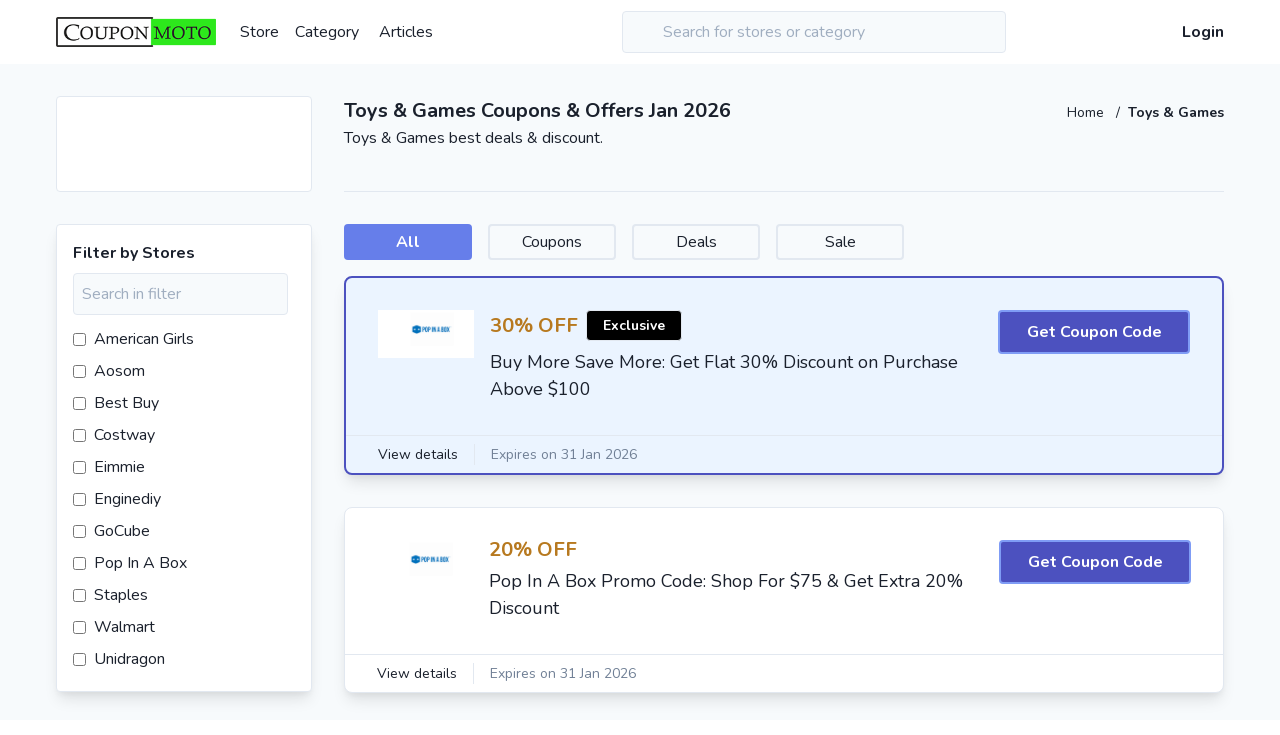

--- FILE ---
content_type: text/html; charset=utf-8
request_url: https://couponmoto.us/toys-and-games
body_size: 18002
content:
<!doctype html>
<html data-n-head-ssr lang="en-us" dir="ltr" data-n-head="%7B%22lang%22:%7B%22ssr%22:%22en-us%22%7D,%22dir%22:%7B%22ssr%22:%22ltr%22%7D%7D">
  <head >
    <title>Toys &amp; Games Coupons: Best Deals &amp; Discount Jan 2026</title><meta data-n-head="ssr" charset="utf-8"><meta data-n-head="ssr" name="viewport" content="width=device-width, initial-scale=1"><meta data-n-head="ssr" data-hid="apple-mobile-web-app-title" name="apple-mobile-web-app-title" content="CouponMotoUS"><meta data-n-head="ssr" data-hid="og:site_name" name="og:site_name" content="CouponMotoUS"><meta data-n-head="ssr" data-hid="mobile-web-app-capable" name="mobile-web-app-capable" content="yes"><meta data-n-head="ssr" data-hid="theme-color" name="theme-color" content="#48bb78"><meta data-n-head="ssr" data-hid="og:type" name="og:type" property="og:type" content="website"><meta data-n-head="ssr" data-hid="description" name="description" content="Find the best coupon codes, and offers of Toys &amp; Games. Get the best working coupon code, deals and discount of Toys &amp; Games for Jan 2026"><meta data-n-head="ssr" data-hid="og:title" name="og:title" content="best deals, offers, coupons and promo codes for Toys &amp; Games."><meta data-n-head="ssr" data-hid="og:description" name="og:description" content="Find the latest coupon codes, promo codes for Toys &amp; Games. Save money every time when you shop online for Toys &amp; Games."><meta data-n-head="ssr" data-hid="keywords" name="keywords" content="Toys &amp; Games coupon code, coupon code for Toys &amp; Games , Toys &amp; Games offer, Toys &amp; Games deal, coupon, code, deal, Toys &amp; Games coupon code Jan 2026, discount, vouchers"><link data-n-head="ssr" rel="icon" type="image/x-icon" href="/favicon.ico"><link data-n-head="ssr" rel="manifest" href="/_nuxt/manifest.488d1ccb.json"><link data-n-head="ssr" rel="canonical" href="https://couponmoto.us/toys-and-games"><link data-n-head="ssr" rel="alternate" href="https://couponmoto.us/toys-and-games" hreflang="en-IN"><link rel="preload" href="/_nuxt/c17aa0652615385c48c4.js" as="script"><link rel="preload" href="/_nuxt/cde0b72f1f7558021939.js" as="script"><link rel="preload" href="/_nuxt/c248e81d06905b37b62c.js" as="script"><link rel="preload" href="/_nuxt/8ec15a01fa9c8f9a667a.js" as="script"><link rel="preload" href="/_nuxt/cc2481c0803e124da4a1.js" as="script"><style data-vue-ssr-id="38dfa7e4:0 2283861f:0 3191d5ad:0 932a8f60:0 7938bda6:0">/*! normalize.css v8.0.1 | MIT License | github.com/necolas/normalize.css */html{line-height:1.15;-webkit-text-size-adjust:100%}body{margin:0}main{display:block}h1{font-size:2em;margin:.67em 0}hr{box-sizing:content-box;height:0;overflow:visible}a{background-color:transparent}strong{font-weight:bolder}code{font-family:monospace,monospace;font-size:1em}small{font-size:80%}img{border-style:none}button,input,select,textarea{font-family:inherit;font-size:100%;line-height:1.15;margin:0}button,input{overflow:visible}button,select{text-transform:none}[type=button],[type=reset],[type=submit],button{-webkit-appearance:button}[type=button]::-moz-focus-inner,[type=reset]::-moz-focus-inner,[type=submit]::-moz-focus-inner,button::-moz-focus-inner{border-style:none;padding:0}[type=button]:-moz-focusring,[type=reset]:-moz-focusring,[type=submit]:-moz-focusring,button:-moz-focusring{outline:1px dotted ButtonText}textarea{overflow:auto}[type=checkbox],[type=radio]{box-sizing:border-box;padding:0}[type=number]::-webkit-inner-spin-button,[type=number]::-webkit-outer-spin-button{height:auto}[type=search]{-webkit-appearance:textfield;outline-offset:-2px}[type=search]::-webkit-search-decoration{-webkit-appearance:none}::-webkit-file-upload-button{-webkit-appearance:button;font:inherit}details{display:block}summary{display:list-item}[hidden],template{display:none}h1,h2,h3,h4,hr,p{margin:0}button{background-color:transparent;background-image:none;padding:0}button:focus{outline:1px dotted;outline:5px auto -webkit-focus-ring-color}ol,ul{list-style:none;margin:0;padding:0}html{font-family:Nunito,-apple-system,BlinkMacSystemFont,Segoe UI,Roboto,Helvetica Neue,Arial,Noto Sans,sans-serif,Apple Color Emoji,Segoe UI Emoji,Segoe UI Symbol,Noto Color Emoji;line-height:1.5}*,:after,:before{box-sizing:border-box;border:0 solid #e2e8f0}hr{border-top-width:1px}img{border-style:solid}textarea{resize:vertical}input::-webkit-input-placeholder,textarea::-webkit-input-placeholder{color:#a0aec0}input::-moz-placeholder,textarea::-moz-placeholder{color:#a0aec0}input:-ms-input-placeholder,textarea:-ms-input-placeholder{color:#a0aec0}input::-ms-input-placeholder,textarea::-ms-input-placeholder{color:#a0aec0}input::placeholder,textarea::placeholder{color:#a0aec0}[role=button],button{cursor:pointer}h1,h2,h3,h4{font-size:inherit;font-weight:inherit}a{color:inherit;text-decoration:inherit}button,input,select,textarea{padding:0;line-height:inherit;color:inherit}code{font-family:Menlo,Monaco,Consolas,Liberation Mono,Courier New,monospace}embed,iframe,img,object{display:block;vertical-align:middle}img{max-width:100%;height:auto}.container{width:100%;margin-right:auto;margin-left:auto;padding-right:1rem;padding-left:1rem}@media (min-width:640px){.container{max-width:640px}}@media (min-width:768px){.container{max-width:768px}}@media (min-width:1024px){.container{max-width:1024px}}@media (min-width:1200px){.container{max-width:1200px}}.v--modal-block-scroll{overflow:hidden;width:100vw}.v--modal-overlay{position:fixed;box-sizing:border-box;left:0;top:0;width:100%;height:100vh;background:rgba(0,0,0,.2);z-index:999;opacity:1}.v--modal-overlay.scrollable{height:100%;min-height:100vh;overflow-y:auto;-webkit-overflow-scrolling:touch}.v--modal-overlay .v--modal-background-click{width:100%;min-height:100%;height:auto}.v--modal-overlay .v--modal-box{position:relative;overflow:hidden;box-sizing:border-box}.v--modal-overlay.scrollable .v--modal-box{margin-bottom:2px}.v--modal{background-color:#fff;text-align:left;border-radius:3px;box-shadow:0 20px 60px -2px rgba(27,33,58,.4);padding:0}.v--modal.v--modal-fullscreen{width:100vw;height:100vh;margin:0;left:0;top:0}.v--modal-top-right{display:block;position:absolute;right:0;top:0}@-webkit-keyframes noty_modal_in{to{opacity:.3}}@keyframes noty_modal_in{to{opacity:.3}}@-webkit-keyframes noty_modal_out{to{opacity:0}}@keyframes noty_modal_out{to{opacity:0}}@-webkit-keyframes noty_anim_in{to{transform:translate(0);opacity:1}}@keyframes noty_anim_in{to{transform:translate(0);opacity:1}}@-webkit-keyframes noty_anim_out{to{transform:translate(50%);opacity:0}}@keyframes noty_anim_out{to{transform:translate(50%);opacity:0}}@-webkit-keyframes noty_anim_height{to{height:0}}@keyframes noty_anim_height{to{height:0}}.glide{position:relative;width:100%;box-sizing:border-box}.glide *{box-sizing:inherit}.glide__slides,.glide__track{overflow:hidden}.glide__slides{position:relative;width:100%;list-style:none;-webkit-backface-visibility:hidden;backface-visibility:hidden;transform-style:preserve-3d;touch-action:pan-Y;padding:0;white-space:nowrap;display:flex;flex-wrap:nowrap;will-change:transform}.glide__slide,.glide__slides--dragging{-webkit-user-select:none;-moz-user-select:none;-ms-user-select:none;user-select:none}.glide__slide{width:100%;height:100%;flex-shrink:0;white-space:normal;-webkit-touch-callout:none;-webkit-tap-highlight-color:transparent}.glide__slide a{-webkit-user-drag:none}.glide__arrows,.glide__bullets,.glide__slide a{-webkit-user-select:none;user-select:none;-moz-user-select:none;-ms-user-select:none}.glide__arrows,.glide__bullets{-webkit-touch-callout:none}.glide--rtl{direction:rtl}.glide__slides,.glide__track{height:100%}.voucher-badge{font-size:.75rem;padding-left:1rem;padding-right:1rem;border-width:1px;border-radius:.25rem;font-weight:700}.voucher-badge.cashback{border-color:#4299e1;color:#4299e1}.voucher-badge.mobile-app-only{border-color:#ed64a6;color:#ed64a6}.voucher-badge.exclusive{background-color:#000;color:#fff}.btn{padding:.5rem 1rem;font-weight:700;color:#fff;border-radius:.25rem;transition-property:all;transition-duration:.3s}.btn-teal{background-color:#38b2ac}.btn-teal:hover{background-color:#319795}.v-select{position:relative;font-family:inherit}.v-select,.v-select *{box-sizing:border-box}@-webkit-keyframes vSelectSpinner{to{transform:rotate(1turn)}}@keyframes vSelectSpinner{0%{transform:rotate(0deg)}to{transform:rotate(1turn)}}.vs__fade-enter-active,.vs__fade-leave-active{pointer-events:none;transition:opacity .15s cubic-bezier(1,.5,.8,1)}.vs__fade-enter,.vs__fade-leave-to{opacity:0}.vs--disabled .vs__clear,.vs--disabled .vs__dropdown-toggle,.vs--disabled .vs__open-indicator,.vs--disabled .vs__search,.vs--disabled .vs__selected{cursor:not-allowed;background-color:#f8f8f8}.v-select[dir=rtl] .vs__actions{padding:0 3px 0 6px}.v-select[dir=rtl] .vs__clear{margin-left:6px;margin-right:0}.v-select[dir=rtl] .vs__deselect{margin-left:0;margin-right:2px}.v-select[dir=rtl] .vs__dropdown-menu{text-align:right}.vs__dropdown-toggle{-webkit-appearance:none;-moz-appearance:none;appearance:none;display:flex;padding:0 0 4px;background:none;border:1px solid rgba(60,60,60,.26);border-radius:4px;white-space:normal}.vs__selected-options{display:flex;flex-basis:100%;flex-grow:1;flex-wrap:wrap;padding:0 2px;position:relative}.vs__actions{display:flex;align-items:center;padding:4px 6px 0 3px}.vs--searchable .vs__dropdown-toggle{cursor:text}.vs--unsearchable .vs__dropdown-toggle{cursor:pointer}.vs--open .vs__dropdown-toggle{border-bottom-color:transparent;border-bottom-left-radius:0;border-bottom-right-radius:0}.vs__open-indicator{fill:rgba(60,60,60,.5);transform:scale(1);transition:transform .15s cubic-bezier(1,-.115,.975,.855);transition-timing-function:cubic-bezier(1,-.115,.975,.855)}.vs--open .vs__open-indicator{transform:rotate(180deg) scale(1)}.vs--loading .vs__open-indicator{opacity:0}.vs__clear{fill:rgba(60,60,60,.5);padding:0;border:0;background-color:transparent;cursor:pointer;margin-right:8px}.vs__dropdown-menu{display:block;position:absolute;top:calc(100% - 1px);left:0;z-index:1000;padding:5px 0;margin:0;width:100%;max-height:350px;min-width:160px;overflow-y:auto;box-shadow:0 3px 6px 0 rgba(0,0,0,.15);border:1px solid rgba(60,60,60,.26);border-top-style:none;border-radius:0 0 4px 4px;text-align:left;list-style:none;background:#fff}.vs__no-options{text-align:center}.vs__dropdown-option{line-height:1.42857143;display:block;padding:3px 20px;clear:both;color:#333;white-space:nowrap}.vs__dropdown-option:hover{cursor:pointer}.vs__dropdown-option--highlight{background:#5897fb;color:#fff}.vs__dropdown-option--disabled{background:inherit;color:rgba(60,60,60,.5)}.vs__dropdown-option--disabled:hover{cursor:inherit}.vs__selected{display:flex;align-items:center;background-color:#f0f0f0;border:1px solid rgba(60,60,60,.26);border-radius:4px;color:#333;line-height:1.4;margin:4px 2px 0;padding:0 .25em}.vs__deselect{display:inline-flex;-webkit-appearance:none;-moz-appearance:none;appearance:none;margin-left:4px;padding:0;border:0;cursor:pointer;background:none;fill:rgba(60,60,60,.5);text-shadow:0 1px 0 #fff}.vs--single .vs__selected{background-color:transparent;border-color:transparent}.vs--single.vs--open .vs__selected{position:absolute;opacity:.4}.vs--single.vs--searching .vs__selected{display:none}.vs__search::-webkit-search-cancel-button{display:none}.vs__search::-ms-clear,.vs__search::-webkit-search-decoration,.vs__search::-webkit-search-results-button,.vs__search::-webkit-search-results-decoration{display:none}.vs__search,.vs__search:focus{-webkit-appearance:none;-moz-appearance:none;appearance:none;line-height:1.4;font-size:1em;border:1px solid transparent;border-left:none;outline:none;margin:4px 0 0;padding:0 7px;background:none;box-shadow:none;width:0;max-width:100%;flex-grow:1}.vs__search::-webkit-input-placeholder{color:inherit}.vs__search::-moz-placeholder{color:inherit}.vs__search:-ms-input-placeholder{color:inherit}.vs__search::-ms-input-placeholder{color:inherit}.vs__search::placeholder{color:inherit}.vs--unsearchable .vs__search{opacity:1}.vs--unsearchable .vs__search:hover{cursor:pointer}.vs--single.vs--searching:not(.vs--open):not(.vs--loading) .vs__search{opacity:.2}.vs__spinner{align-self:center;opacity:0;font-size:5px;text-indent:-9999em;overflow:hidden;border:.9em solid hsla(0,0%,39.2%,.1);border-left-color:rgba(60,60,60,.45);transform:translateZ(0);-webkit-animation:vSelectSpinner 1.1s linear infinite;animation:vSelectSpinner 1.1s linear infinite;transition:opacity .1s}.vs__spinner,.vs__spinner:after{border-radius:50%;width:5em;height:5em}.vs--loading .vs__spinner{opacity:1}.vs__dropdown-toggle{height:100%}.vs__search,.vs__search:focus{padding:.5rem 0;border-width:0}.vs__dropdown-toggle{border-width:0 0 1px;border-color:#e2e8f0;border-radius:0;padding:.25rem 0 0}.vs__selected-options{align-items:center}.vs__selected{border-style:none;padding:0 .5rem;margin:.5rem .5rem 0 0;display:inline}.vs--single .vs__selected{padding-left:0;padding-right:0}.vs--single.vs--open .vs__selected{position:relative}.vs__selected-options{padding-left:0;padding-right:0}.vs__dropdown-menu{border-width:0;box-shadow:0 10px 15px -3px rgba(0,0,0,.1),0 4px 6px -2px rgba(0,0,0,.05)}.spinner{-webkit-animation-name:spin;animation-name:spin;-webkit-animation-duration:1s;animation-duration:1s;-webkit-animation-iteration-count:infinite;animation-iteration-count:infinite;-webkit-animation-timing-function:linear;animation-timing-function:linear}@-webkit-keyframes spin{0%{transform:rotate(0deg)}to{transform:rotate(1turn)}}@keyframes spin{0%{transform:rotate(0deg)}to{transform:rotate(1turn)}}.youtube-player{position:relative;padding-bottom:40.23%;height:0;overflow:hidden;max-width:100%;background:transparent;margin:5px}.youtube-player iframe{position:absolute;top:0;left:0;width:100%;height:100%;z-index:100;background:transparent}.youtube-player img{bottom:0;display:block;left:0;margin:auto;max-width:100%;width:70%;position:absolute;right:0;top:0;border:none;height:auto;cursor:pointer;transition:all .4s}.youtube-player img:hover{-webkit-filter:brightness(75%)}.youtube-player .play{height:72px;width:72px;left:50%;top:50%;margin-left:-36px;margin-top:-36px;position:absolute;background:url(//i.imgur.com/TxzC70f.png) no-repeat;cursor:pointer}.editor-content table td,.editor-content table th{border-width:1px;padding:.5rem;text-align:left}.editor-content a{color:#3182ce;transition-property:all;transition-duration:.3s}.editor-content a:hover{color:#2c5282}.art-btn{background:#00a63f;padding:8px 60px;color:#fff!important;border-radius:5px}.art-btn:hover{background:#008934}@media (max-width:480px){.editor-content img{width:100%!important;height:auto!important}}.editor-content ol,.editor-content ul{list-style-position:inside}.editor-content ol li{list-style-type:decimal}.editor-content ul li{list-style-type:disc}.bg-local{background-attachment:local}.bg-black{background-color:#000}.bg-white{background-color:#fff}.bg-gray-100{background-color:#f7fafc}.bg-gray-200{background-color:#edf2f7}.bg-gray-900{background-color:#1a202c}.bg-red-400{background-color:#fc8181}.bg-red-500{background-color:#f56565}.bg-red-600{background-color:#e53e3e}.bg-green-100{background-color:#f0fff4}.bg-green-400{background-color:#68d391}.bg-green-500{background-color:#48bb78}.bg-teal-400{background-color:#4fd1c5}.bg-teal-500{background-color:#38b2ac}.bg-teal-700{background-color:#2c7a7b}.bg-blue-400{background-color:#63b3ed}.bg-blue-500{background-color:#4299e1}.bg-blue-700{background-color:#2b6cb0}.bg-indigo-100{background-color:#ebf4ff}.bg-indigo-500{background-color:#667eea}.bg-indigo-600{background-color:#5a67d8}.bg-indigo-700{background-color:#4c51bf}.bg-purple-500{background-color:#9f7aea}.bg-pink-500{background-color:#ed64a6}.hover\:bg-white:hover{background-color:#fff}.hover\:bg-gray-200:hover{background-color:#edf2f7}.hover\:bg-gray-300:hover{background-color:#e2e8f0}.hover\:bg-red-500:hover{background-color:#f56565}.hover\:bg-red-600:hover{background-color:#e53e3e}.hover\:bg-red-700:hover{background-color:#c53030}.hover\:bg-green-600:hover{background-color:#38a169}.hover\:bg-teal-500:hover{background-color:#38b2ac}.hover\:bg-teal-600:hover{background-color:#319795}.hover\:bg-blue-500:hover{background-color:#4299e1}.hover\:bg-blue-600:hover{background-color:#3182ce}.hover\:bg-indigo-700:hover{background-color:#4c51bf}.hover\:bg-pink-600:hover{background-color:#d53f8c}.bg-no-repeat{background-repeat:no-repeat}.bg-cover{background-size:cover}.border-transparent{border-color:transparent}.border-gray-200{border-color:#edf2f7}.border-gray-300{border-color:#e2e8f0}.border-gray-400{border-color:#cbd5e0}.border-gray-700{border-color:#4a5568}.border-gray-800{border-color:#2d3748}.border-red-300{border-color:#feb2b2}.border-red-500{border-color:#f56565}.border-red-600{border-color:#e53e3e}.border-green-400{border-color:#68d391}.border-green-500{border-color:#48bb78}.border-teal-300{border-color:#81e6d9}.border-teal-400{border-color:#4fd1c5}.border-teal-500{border-color:#38b2ac}.border-blue-400{border-color:#63b3ed}.border-blue-500{border-color:#4299e1}.border-indigo-400{border-color:#7f9cf5}.border-indigo-700{border-color:#4c51bf}.hover\:border-gray-300:hover{border-color:#e2e8f0}.hover\:border-teal-500:hover{border-color:#38b2ac}.hover\:border-blue-500:hover{border-color:#4299e1}.hover\:border-indigo-500:hover{border-color:#667eea}.focus\:border-teal-500:focus{border-color:#38b2ac}.rounded{border-radius:.25rem}.rounded-md{border-radius:.375rem}.rounded-lg{border-radius:.5rem}.rounded-full{border-radius:9999px}.rounded-r{border-top-right-radius:.25rem;border-bottom-right-radius:.25rem}.rounded-t-lg{border-top-left-radius:.5rem;border-top-right-radius:.5rem}.border-dashed{border-style:dashed}.border-dotted{border-style:dotted}.border-2{border-width:2px}.border-4{border-width:4px}.border{border-width:1px}.border-t-2{border-top-width:2px}.border-b-2{border-bottom-width:2px}.border-b-4{border-bottom-width:4px}.border-t{border-top-width:1px}.border-r{border-right-width:1px}.border-b{border-bottom-width:1px}.last\:border-0:last-child{border-width:0}.last\:border-b-0:last-child{border-bottom-width:0}.cursor-pointer{cursor:pointer}.block{display:block}.inline-block{display:inline-block}.inline{display:inline}.flex{display:flex}.hidden{display:none}.flex-col{flex-direction:column}.flex-col-reverse{flex-direction:column-reverse}.flex-wrap{flex-wrap:wrap}.items-center{align-items:center}.items-baseline{align-items:baseline}.justify-center{justify-content:center}.justify-between{justify-content:space-between}.flex-1{flex:1 1 0%}.flex-shrink-0{flex-shrink:0}.clear-both{clear:both}.font-sans{font-family:Nunito,-apple-system,BlinkMacSystemFont,Segoe UI,Roboto,Helvetica Neue,Arial,Noto Sans,sans-serif,Apple Color Emoji,Segoe UI Emoji,Segoe UI Symbol,Noto Color Emoji}.font-thin{font-weight:200}.font-semibold{font-weight:600}.font-bold{font-weight:700}.h-1{height:.25rem}.h-3{height:.75rem}.h-4{height:1rem}.h-6{height:1.5rem}.h-8{height:2rem}.h-12{height:3rem}.h-16{height:4rem}.h-24{height:6rem}.h-32{height:8rem}.h-40{height:10rem}.h-48{height:12rem}.h-128{height:32rem}.h-full{height:100%}.leading-none{line-height:1}.leading-normal{line-height:1.5}.leading-loose{line-height:2}.m-2{margin:.5rem}.m-4{margin:1rem}.m-6{margin:1.5rem}.m-auto{margin:auto}.mx-0{margin-left:0;margin-right:0}.my-2{margin-top:.5rem;margin-bottom:.5rem}.mx-2{margin-left:.5rem;margin-right:.5rem}.my-4{margin-top:1rem;margin-bottom:1rem}.mx-4{margin-left:1rem;margin-right:1rem}.mx-6{margin-left:1.5rem;margin-right:1.5rem}.my-8{margin-top:2rem;margin-bottom:2rem}.mx-8{margin-left:2rem;margin-right:2rem}.mx-auto{margin-left:auto;margin-right:auto}.-mx-2{margin-left:-.5rem;margin-right:-.5rem}.-mx-4{margin-left:-1rem;margin-right:-1rem}.mt-1{margin-top:.25rem}.mr-1{margin-right:.25rem}.mb-1{margin-bottom:.25rem}.mt-2{margin-top:.5rem}.mr-2{margin-right:.5rem}.mb-2{margin-bottom:.5rem}.ml-2{margin-left:.5rem}.mb-3{margin-bottom:.75rem}.ml-3{margin-left:.75rem}.mt-4{margin-top:1rem}.mr-4{margin-right:1rem}.mb-4{margin-bottom:1rem}.ml-4{margin-left:1rem}.mb-6{margin-bottom:1.5rem}.mt-8{margin-top:2rem}.mr-8{margin-right:2rem}.mb-8{margin-bottom:2rem}.mb-16{margin-bottom:4rem}.-mt-2{margin-top:-.5rem}.-mr-2{margin-right:-.5rem}.-mt-5{margin-top:-1.25rem}.-mr-16{margin-right:-4rem}.-ml-16{margin-left:-4rem}.-mt-64{margin-top:-16rem}.last\:mr-0:last-child{margin-right:0}.last\:mb-0:last-child{margin-bottom:0}.max-h-96{max-height:24rem}.max-h-128{max-height:32rem}.min-h-screen{min-height:100vh}.min-w-48{min-width:12rem}.object-contain{-o-object-fit:contain;object-fit:contain}.object-center{-o-object-position:center;object-position:center}.opacity-75{opacity:.75}.hover\:opacity-100:hover{opacity:1}.focus\:outline-none:focus,.outline-none{outline:0}.overflow-hidden{overflow:hidden}.overflow-x-auto{overflow-x:auto}.overflow-y-auto{overflow-y:auto}.overflow-x-hidden{overflow-x:hidden}.overflow-y-hidden{overflow-y:hidden}.overflow-y-scroll{overflow-y:scroll}.p-1{padding:.25rem}.p-2{padding:.5rem}.p-3{padding:.75rem}.p-4{padding:1rem}.p-6{padding:1.5rem}.p-8{padding:2rem}.py-0{padding-top:0;padding-bottom:0}.py-1{padding-top:.25rem;padding-bottom:.25rem}.py-2{padding-top:.5rem;padding-bottom:.5rem}.px-2{padding-left:.5rem;padding-right:.5rem}.py-3{padding-top:.75rem;padding-bottom:.75rem}.px-3{padding-left:.75rem;padding-right:.75rem}.py-4{padding-top:1rem;padding-bottom:1rem}.px-4{padding-left:1rem;padding-right:1rem}.py-5{padding-top:1.25rem;padding-bottom:1.25rem}.py-8{padding-top:2rem;padding-bottom:2rem}.px-8{padding-left:2rem;padding-right:2rem}.px-10{padding-left:2.5rem;padding-right:2.5rem}.py-16{padding-top:4rem;padding-bottom:4rem}.px-16{padding-left:4rem;padding-right:4rem}.pt-0{padding-top:0}.pt-1{padding-top:.25rem}.pb-1{padding-bottom:.25rem}.pt-2{padding-top:.5rem}.pr-2{padding-right:.5rem}.pb-2{padding-bottom:.5rem}.pt-4{padding-top:1rem}.pb-4{padding-bottom:1rem}.pl-4{padding-left:1rem}.pt-8{padding-top:2rem}.pb-8{padding-bottom:2rem}.pl-10{padding-left:2.5rem}.pb-16{padding-bottom:4rem}.pointer-events-none{pointer-events:none}.pointer-events-auto{pointer-events:auto}.fixed{position:fixed}.absolute{position:absolute}.relative{position:relative}.top-0{top:0}.right-0{right:0}.bottom-0{bottom:0}.left-0{left:0}.top-1\/2{top:50%}.shadow{box-shadow:0 1px 3px 0 rgba(0,0,0,.1),0 1px 2px 0 rgba(0,0,0,.06)}.shadow-md{box-shadow:0 4px 6px -1px rgba(0,0,0,.1),0 2px 4px -1px rgba(0,0,0,.06)}.shadow-lg{box-shadow:0 10px 15px -3px rgba(0,0,0,.1),0 4px 6px -2px rgba(0,0,0,.05)}.shadow-xl{box-shadow:0 20px 25px -5px rgba(0,0,0,.1),0 10px 10px -5px rgba(0,0,0,.04)}.shadow-inner{box-shadow:inset 0 2px 4px 0 rgba(0,0,0,.06)}.hover\:shadow-lg:hover{box-shadow:0 10px 15px -3px rgba(0,0,0,.1),0 4px 6px -2px rgba(0,0,0,.05)}.hover\:shadow-xl:hover{box-shadow:0 20px 25px -5px rgba(0,0,0,.1),0 10px 10px -5px rgba(0,0,0,.04)}.text-left{text-align:left}.text-center{text-align:center}.text-right{text-align:right}.text-white{color:#fff}.text-gray-400{color:#cbd5e0}.text-gray-500{color:#a0aec0}.text-gray-600{color:#718096}.text-gray-700{color:#4a5568}.text-gray-800{color:#2d3748}.text-gray-900{color:#1a202c}.text-red-500{color:#f56565}.text-red-600{color:#e53e3e}.text-orange-500{color:#ed8936}.text-yellow-500{color:#ecc94b}.text-yellow-700{color:#b7791f}.text-green-500{color:#48bb78}.text-green-600{color:#38a169}.text-teal-500{color:#38b2ac}.text-teal-600{color:#319795}.text-blue-500{color:#4299e1}.text-blue-600{color:#3182ce}.hover\:text-white:hover{color:#fff}.hover\:text-gray-500:hover{color:#a0aec0}.hover\:text-gray-800:hover{color:#2d3748}.hover\:text-gray-900:hover{color:#1a202c}.hover\:text-red-500:hover{color:#f56565}.hover\:text-red-600:hover{color:#e53e3e}.hover\:text-yellow-600:hover{color:#d69e2e}.hover\:text-teal-500:hover{color:#38b2ac}.hover\:text-teal-600:hover{color:#319795}.hover\:text-blue-400:hover{color:#63b3ed}.hover\:text-blue-500:hover{color:#4299e1}.hover\:text-indigo-500:hover{color:#667eea}.hover\:text-indigo-700:hover{color:#4c51bf}.text-xs{font-size:.75rem}.text-sm{font-size:.875rem}.text-base{font-size:1rem}.text-lg{font-size:1.125rem}.text-xl{font-size:1.25rem}.text-2xl{font-size:1.5rem}.text-3xl{font-size:1.875rem}.text-4xl{font-size:2.25rem}.text-5xl{font-size:3rem}.text-6xl{font-size:4rem}.not-italic{font-style:normal}.uppercase{text-transform:uppercase}.capitalize{text-transform:capitalize}.line-through{text-decoration:line-through}.whitespace-no-wrap{white-space:nowrap}.w-3{width:.75rem}.w-4{width:1rem}.w-8{width:2rem}.w-10{width:2.5rem}.w-12{width:3rem}.w-16{width:4rem}.w-32{width:8rem}.w-64{width:16rem}.w-1\/2{width:50%}.w-1\/3{width:33.333333%}.w-2\/3{width:66.666667%}.w-3\/5{width:60%}.w-full{width:100%}.z-10{z-index:10}.z-40{z-index:40}.z-50{z-index:50}.transform{--transform-translate-x:0;--transform-translate-y:0;--transform-rotate:0;--transform-skew-x:0;--transform-skew-y:0;--transform-scale-x:1;--transform-scale-y:1;transform:translateX(var(--transform-translate-x)) translateY(var(--transform-translate-y)) rotate(var(--transform-rotate)) skewX(var(--transform-skew-x)) skewY(var(--transform-skew-y)) scaleX(var(--transform-scale-x)) scaleY(var(--transform-scale-y))}.transition-all{transition-property:all}.transition{transition-property:background-color,border-color,color,fill,stroke,opacity,box-shadow,transform}.duration-200{transition-duration:.2s}.duration-300{transition-duration:.3s}.gradient-teal{background:#00a0a6;background:linear-gradient(90deg,#1e40af,#4f46e5)}.line-clamp-2{display:-webkit-box;-webkit-line-clamp:2;overflow:hidden;text-overflow:ellipsis;-webkit-box-orient:vertical}.cmheading{font-weight:100;word-spacing:5px}.review-body a{color:#319795}.review-body a:hover{color:#2c7a7b}.user-review p{white-space:pre-wrap}.review-body img{margin:auto}.special-offer{display:none}@media only screen and (max-width:767px){.cmheading{font-size:1.3rem!important}}@media only screen and (min-width:1366px){.special-offer{display:none;position:absolute;top:0;right:0}}.hover\:scale-5:hover{transform:scale(1.05)}.scrollbar::-webkit-scrollbar{width:.5rem}.scrollbar::-webkit-scrollbar-track{box-shadow:inset 0 2px 4px 0 rgba(0,0,0,.06)}.scrollbar::-webkit-scrollbar-thumb{background-color:#cbd5e0;outline:1px solid #708090}@media (min-width:640px){.sm\:inline{display:inline}.sm\:flex{display:flex}.sm\:clear-both{clear:both}.sm\:h-6{height:1.5rem}.sm\:h-12{height:3rem}.sm\:mb-0{margin-bottom:0}.sm\:mr-4{margin-right:1rem}.sm\:mb-8{margin-bottom:2rem}.sm\:p-8{padding:2rem}.sm\:py-4{padding-top:1rem;padding-bottom:1rem}.sm\:py-16{padding-top:4rem;padding-bottom:4rem}.sm\:pb-4{padding-bottom:1rem}.sm\:text-sm{font-size:.875rem}.sm\:text-base{font-size:1rem}.sm\:text-xl{font-size:1.25rem}.sm\:text-2xl{font-size:1.5rem}.sm\:w-6{width:1.5rem}.sm\:w-12{width:3rem}.sm\:w-1\/2{width:50%}.sm\:w-1\/3{width:33.333333%}}@media (min-width:768px){.md\:flex{display:flex}.md\:flex-row{flex-direction:row}.md\:flex-no-wrap{flex-wrap:nowrap}.md\:clear-both{clear:both}.md\:h-16{height:4rem}.md\:m-6{margin:1.5rem}.md\:m-8{margin:2rem}.md\:mx-4{margin-left:1rem;margin-right:1rem}.md\:mx-8{margin-left:2rem;margin-right:2rem}.md\:-mx-4{margin-left:-1rem;margin-right:-1rem}.md\:mb-0{margin-bottom:0}.md\:mr-4{margin-right:1rem}.md\:mt-8{margin-top:2rem}.md\:mr-8{margin-right:2rem}.md\:mb-8{margin-bottom:2rem}.md\:mb-16{margin-bottom:4rem}.md\:p-4{padding:1rem}.md\:p-6{padding:1.5rem}.md\:p-8{padding:2rem}.md\:px-6{padding-left:1.5rem;padding-right:1.5rem}.md\:py-8{padding-top:2rem;padding-bottom:2rem}.md\:px-8{padding-left:2rem;padding-right:2rem}.md\:px-12{padding-left:3rem;padding-right:3rem}.md\:py-16{padding-top:4rem;padding-bottom:4rem}.md\:pt-8{padding-top:2rem}.md\:pt-24{padding-top:6rem}.md\:text-left{text-align:left}.md\:text-sm{font-size:.875rem}.md\:text-base{font-size:1rem}.md\:text-xl{font-size:1.25rem}.md\:text-2xl{font-size:1.5rem}.md\:w-1\/2{width:50%}.md\:w-1\/3{width:33.333333%}.md\:w-2\/3{width:66.666667%}}@media (min-width:1024px){.lg\:rounded-t-none{border-top-left-radius:0;border-top-right-radius:0}.lg\:block{display:block}.lg\:inline-block{display:inline-block}.lg\:inline{display:inline}.lg\:flex{display:flex}.lg\:hidden{display:none}.group:hover .lg\:group-hover\:inline-block{display:inline-block}.lg\:flex-row{flex-direction:row}.lg\:items-start{align-items:flex-start}.lg\:items-center{align-items:center}.lg\:items-baseline{align-items:baseline}.lg\:items-stretch{align-items:stretch}.lg\:justify-start{justify-content:flex-start}.lg\:justify-center{justify-content:center}.lg\:justify-between{justify-content:space-between}.lg\:clear-both{clear:both}.lg\:font-bold{font-weight:700}.lg\:h-96{height:24rem}.lg\:h-auto{height:auto}.lg\:h-290px{height:290px}.lg\:m-0{margin:0}.lg\:mx-4{margin-left:1rem;margin-right:1rem}.lg\:-mx-4{margin-left:-1rem;margin-right:-1rem}.lg\:mt-0{margin-top:0}.lg\:mb-0{margin-bottom:0}.lg\:mr-2{margin-right:.5rem}.lg\:mr-4{margin-right:1rem}.lg\:mt-8{margin-top:2rem}.lg\:mr-8{margin-right:2rem}.lg\:mb-8{margin-bottom:2rem}.lg\:mb-16{margin-bottom:4rem}.lg\:mr-32{margin-right:8rem}.lg\:-mt-32{margin-top:-8rem}.lg\:p-0{padding:0}.lg\:p-4{padding:1rem}.lg\:p-8{padding:2rem}.lg\:p-12{padding:3rem}.lg\:p-16{padding:4rem}.lg\:px-0{padding-left:0;padding-right:0}.lg\:py-2{padding-top:.5rem;padding-bottom:.5rem}.lg\:py-5{padding-top:1.25rem;padding-bottom:1.25rem}.lg\:px-8{padding-left:2rem;padding-right:2rem}.lg\:py-10{padding-top:2.5rem;padding-bottom:2.5rem}.lg\:px-10{padding-left:2.5rem;padding-right:2.5rem}.lg\:px-12{padding-left:3rem;padding-right:3rem}.lg\:py-16{padding-top:4rem;padding-bottom:4rem}.lg\:px-16{padding-left:4rem;padding-right:4rem}.lg\:px-32{padding-left:8rem;padding-right:8rem}.lg\:pt-8{padding-top:2rem}.lg\:pb-8{padding-bottom:2rem}.lg\:pt-16{padding-top:4rem}.lg\:pb-16{padding-bottom:4rem}.lg\:relative{position:relative}.lg\:top-0{top:0}.lg\:text-left{text-align:left}.lg\:text-base{font-size:1rem}.lg\:text-lg{font-size:1.125rem}.lg\:text-xl{font-size:1.25rem}.lg\:text-2xl{font-size:1.5rem}.lg\:text-3xl{font-size:1.875rem}.lg\:text-4xl{font-size:2.25rem}.lg\:w-32{width:8rem}.lg\:w-40{width:10rem}.lg\:w-48{width:12rem}.lg\:w-64{width:16rem}.lg\:w-96{width:24rem}.lg\:w-128{width:32rem}.lg\:w-auto{width:auto}.lg\:w-1\/2{width:50%}.lg\:w-1\/3{width:33.333333%}.lg\:w-2\/3{width:66.666667%}.lg\:w-1\/4{width:25%}.lg\:w-1\/5{width:20%}.lg\:scrollbar::-webkit-scrollbar{width:.5rem}.lg\:scrollbar::-webkit-scrollbar-track{box-shadow:inset 0 2px 4px 0 rgba(0,0,0,.06)}.lg\:scrollbar::-webkit-scrollbar-thumb{background-color:#cbd5e0;outline:1px solid #708090}}@media (min-width:1200px){.xl\:clear-both{clear:both}.xl\:w-96{width:24rem}}
.vue-js-switch[data-v-25adc6c0]{display:inline-block;position:relative;vertical-align:middle;user-select:none;font-size:10px;cursor:pointer}.vue-js-switch .v-switch-input[data-v-25adc6c0]{opacity:0;position:absolute;width:1px;height:1px}.vue-js-switch .v-switch-label[data-v-25adc6c0]{position:absolute;top:0;font-weight:600;color:#fff;z-index:1}.vue-js-switch .v-switch-label.v-left[data-v-25adc6c0]{left:10px}.vue-js-switch .v-switch-label.v-right[data-v-25adc6c0]{right:10px}.vue-js-switch .v-switch-core[data-v-25adc6c0]{display:block;position:relative;box-sizing:border-box;outline:0;margin:0;transition:border-color .3s,background-color .3s;user-select:none}.vue-js-switch .v-switch-core .v-switch-button[data-v-25adc6c0]{display:block;position:absolute;overflow:hidden;top:0;left:0;border-radius:100%;background-color:#fff;z-index:2}.vue-js-switch.disabled[data-v-25adc6c0]{pointer-events:none;opacity:.6}
.nuxt-progress{position:fixed;top:0;left:0;right:0;height:2px;width:0;opacity:1;transition:width .1s,opacity .4s;background-color:#48bb78;z-index:999999}
@font-face{font-family:Nunito;font-style:normal;font-weight:400;src:local("Nunito Regular"),local("Nunito-Regular"),url(https://fonts.gstatic.com/s/nunito/v12/XRXV3I6Li01BKofINeaB.woff2) format("woff2")}@font-face{font-family:Nunito;font-style:normal;font-weight:700;src:local("Nunito Bold"),local("Nunito-Bold"),url(https://fonts.gstatic.com/s/nunito/v12/XRXW3I6Li01BKofAjsOUYevI.woff2) format("woff2")}
.to-top{bottom:5%;right:2%}</style>
    <link rel="preconnect" href="https://www.googletagmanager.com">
  </head>
  <body >
    <div data-server-rendered="true" id="__nuxt"><!----><div id="__layout"><div class="flex flex-col justify-between font-sans text-gray-900 min-h-screen"><nav class="relative lg:flex lg:justify-between lg:items-center container"><div class="flex items-center justify-between py-4 lg:p-0"><a href="/" class="flex-shrink-0 lg:w-40 mr-4 nuxt-link-active"><img alt="CouponMotoUS Logo" src="/storage/static/images/logo.png" class="h-6 lg:h-auto"></a> <div class="hidden lg:flex"><div><button class="whitespace-no-wrap px-2 py-5">
    Store
    </button> <!----></div> <div><button class="whitespace-no-wrap px-2 py-5">
    Category
    </button> <!----></div> <a href="/article" class="px-3 py-5 hover:text-blue-400">Articles</a></div> <div class="lg:hidden -mr-2"><button aria-label="Open Search" class="px-2 mr-2"><i class="la la-search h-6 text-gray-900"></i></button> <button aria-label="Open Menu" class="px-2 text-gray-600"><i class="la la-bars h-6"></i></button></div></div> <div class="pb-2 lg:flex lg:p-0 absolute lg:relative left-0 right-0 relative justify-center items-center w-full hidden"><div class="flex items-center"><span class="absolute z-50 text-gray-600 ml-3"><i class="la la-search"></i></span> <div class="w-full"><div class="flex items-center"><input placeholder="Search for stores or category" value="" class="pl-10 pr-2 py-2 z-40 w-full rounded border bg-gray-100 xl:w-96"></div> <!----> <DIV class="v-portal" style="display:none;"></DIV></div></div></div> <div class="px-2 pb-4 lg:flex lg:p-0 absolute lg:relative left-0 right-0 relative items-center leading-loose hidden"><button class="font-bold mt-2 lg:mt-0">
      Login
    </button> <div class="lg:hidden"><div class="py-2 border-b"><button class="flex justify-between items-baseline w-full">
    Store
    <i class="la h-6 px-2 la-angle-down"></i></button> <!----></div> <div class="py-2 border-b"><button class="flex justify-between items-baseline w-full">
    Category
    <i class="la h-6 px-2 la-angle-down"></i></button> <!----></div> <!----> <button class="block w-full text-left py-2">
        Logout
      </button></div></div></nav> <div class="flex-1 bg-gray-100"><div><!----> <div class="container py-8"><div class="flex flex-col lg:flex-row items-center lg:items-stretch mb-8"><div class="relative flex flex-col items-center justify-center w-64 border bg-white rounded mb-4 lg:mb-0 lg:mr-8 h-24"><i class="text-5xl text-orange-500"></i> <button aria-label="Add to favourite" class="absolute top-0 right-0 p-4"><i class="transition-all duration-300 text-lg la la-heart text-gray-400 hover:text-gray-500"></i></button></div> <div class="flex-1 border-b pb-2 sm:pb-4 w-full"><div class="flex flex-col-reverse lg:flex-row items-center lg:justify-between lg:items-baseline"><h1 class="font-bold lg:text-xl text-center lg:text-left lg:mr-8">
          Toys &amp; Games Coupons &amp; Offers Jan 2026
        </h1> <ol class="flex flex-shrink-0 text-sm mb-4 lg:mb-0"><li><a href="/" class="hover:text-blue-500 border-b border-transparent hover:border-blue-500 transition-all duration-300 nuxt-link-active">
      Home
    </a> <span class="px-2">/</span></li><li><span class="font-bold">Toys &amp; Games</span> <!----></li></ol></div> <h2 class="text-center lg:text-left mb-2">
        Toys &amp; Games best deals &amp; discount.
      </h2></div></div> <div class="flex flex-col-reverse lg:flex-row"><div class="lg:w-64 lg:mr-8"><div class="hidden lg:block mb-8 py-4 pl-4 bg-white shadow-lg rounded border"><h4 class="font-bold mb-2">Filter by Stores</h4> <input placeholder="Search in filter" value="" class="bg-gray-100 border rounded mb-2 p-2"> <ol class="leading-normal overflow-y-auto overflow-x-hidden scrollbar max-h-96"><li class="leading-loose"><label class="flex items-center cursor-pointer leading-loose whitespace-no-wrap"><input type="checkbox" value="american-girl-coupon-code" class="mr-2">
        American Girls
      </label></li><li class="leading-loose"><label class="flex items-center cursor-pointer leading-loose whitespace-no-wrap"><input type="checkbox" value="aosom-coupon-code" class="mr-2">
        Aosom
      </label></li><li class="leading-loose"><label class="flex items-center cursor-pointer leading-loose whitespace-no-wrap"><input type="checkbox" value="best-buy-coupon-code" class="mr-2">
        Best Buy
      </label></li><li class="leading-loose"><label class="flex items-center cursor-pointer leading-loose whitespace-no-wrap"><input type="checkbox" value="costway-coupons" class="mr-2">
        Costway
      </label></li><li class="leading-loose"><label class="flex items-center cursor-pointer leading-loose whitespace-no-wrap"><input type="checkbox" value="eimmie-coupon-code" class="mr-2">
        Eimmie
      </label></li><li class="leading-loose"><label class="flex items-center cursor-pointer leading-loose whitespace-no-wrap"><input type="checkbox" value="enginediy-coupon-code" class="mr-2">
        Enginediy
      </label></li><li class="leading-loose"><label class="flex items-center cursor-pointer leading-loose whitespace-no-wrap"><input type="checkbox" value="gocube-coupons" class="mr-2">
        GoCube
      </label></li><li class="leading-loose"><label class="flex items-center cursor-pointer leading-loose whitespace-no-wrap"><input type="checkbox" value="popinabox-discount-code" class="mr-2">
        Pop In A Box
      </label></li><li class="leading-loose"><label class="flex items-center cursor-pointer leading-loose whitespace-no-wrap"><input type="checkbox" value="staples-coupons" class="mr-2">
        Staples
      </label></li><li class="leading-loose"><label class="flex items-center cursor-pointer leading-loose whitespace-no-wrap"><input type="checkbox" value="walmart-coupon-code" class="mr-2">
        Walmart
      </label></li><li class="leading-loose"><label class="flex items-center cursor-pointer leading-loose whitespace-no-wrap"><input type="checkbox" value="unidragon-coupon-code" class="mr-2">
        Unidragon
      </label></li></ol></div> <!----> <div class="hidden lg:block p-4 bg-white shadow-lg rounded border mb-6"><h4 class="font-bold mb-2">Are you an existing user?</h4> <label class="mb-2 vue-js-switch" data-v-25adc6c0><input type="checkbox" class="v-switch-input" data-v-25adc6c0> <div class="v-switch-core" style="width:75px;height:25px;background-color:#bfcbd9;border-radius:13px;" data-v-25adc6c0><div class="v-switch-button" style="width:19px;height:19px;transition:transform 300ms;transform:translate3d(3px, 3px, 0px);" data-v-25adc6c0></div></div> <span class="v-switch-label v-right" style="line-height:25px;font-size:16px;" data-v-25adc6c0>No</span></label> <span class="block text-gray-700 text-sm">
    Showing offers for
    all users
  </span></div> <div class="bg-gray-200 p-4 rounded-lg shadow-inner mb-8"><h4 class="font-bold text-red-500 mb-2">About Toys &amp; Games</h4> <div class="text-sm text-gray-800 mb-2">Get Discount on Toys & Games with our latest discount coupon code. Checkout our 79 Toys & Games coupon codes including 10 codes and 69 deals.




Save huge every time when you shop online on Toys & Games with our verified coupons & deals.</div> <div><a href="//www.dmca.com/Protection/Status.aspx?ID=fcc94712-900c-4e90-b006-81ba3901592e" title="DMCA.com Protection Status" target="_blank" rel="noopener"><img src="//images.dmca.com/Badges/dmca_protected_sml_120m.png?ID=fcc94712-900c-4e90-b006-81ba3901592e" alt="DMCA.com Protection Status"></a></div></div> <div class="bg-gray-200 p-4 rounded-lg shadow-inner mb-8"><div class="mb-4"><h4 class="font-bold text-red-500">Related Stores</h4> <ul class="text-gray-700"><li class="my-2"><a href="/american-girl-coupon-code" class="hover:text-teal-600 transition-all duration-300">
        American Girls
      </a></li><li class="my-2"><a href="/aosom-coupon-code" class="hover:text-teal-600 transition-all duration-300">
        Aosom
      </a></li><li class="my-2"><a href="/best-buy-coupon-code" class="hover:text-teal-600 transition-all duration-300">
        Best Buy
      </a></li><li class="my-2"><a href="/costway-coupons" class="hover:text-teal-600 transition-all duration-300">
        Costway
      </a></li><li class="my-2"><a href="/eimmie-coupon-code" class="hover:text-teal-600 transition-all duration-300">
        Eimmie
      </a></li><li class="my-2"><a href="/enginediy-coupon-code" class="hover:text-teal-600 transition-all duration-300">
        Enginediy
      </a></li><li class="my-2"><a href="/gocube-coupons" class="hover:text-teal-600 transition-all duration-300">
        GoCube
      </a></li><li class="my-2"><a href="/popinabox-discount-code" class="hover:text-teal-600 transition-all duration-300">
        Pop In A Box
      </a></li><li class="my-2"><a href="/staples-coupons" class="hover:text-teal-600 transition-all duration-300">
        Staples
      </a></li><li class="my-2"><a href="/walmart-coupon-code" class="hover:text-teal-600 transition-all duration-300">
        Walmart
      </a></li></ul> <button class="text-sm">
    show all
  </button></div> <div><h4 class="font-bold text-red-500">Popular Stores</h4> <ul class="text-gray-700"><li class="my-2"><a href="/ecoflow-coupon-code" class="hover:text-teal-600 transition-all duration-300">
        EcoFlow
      </a></li><li class="my-2"><a href="/viator-coupon-code" class="hover:text-teal-600 transition-all duration-300">
        Viator
      </a></li><li class="my-2"><a href="/vyond-coupon-code" class="hover:text-teal-600 transition-all duration-300">
        Vyond
      </a></li><li class="my-2"><a href="/udemy-coupon-code" class="hover:text-teal-600 transition-all duration-300">
        Udemy
      </a></li><li class="my-2"><a href="/trip-com-promo-code" class="hover:text-teal-600 transition-all duration-300">
        Trip.Com
      </a></li><li class="my-2"><a href="/shopify-coupon-code" class="hover:text-teal-600 transition-all duration-300">
        Shopify
      </a></li><li class="my-2"><a href="/aliexpress-promo-code" class="hover:text-teal-600 transition-all duration-300">
        AliExpress
      </a></li><li class="my-2"><a href="/dhgate-coupon-code" class="hover:text-teal-600 transition-all duration-300">
        DHGate
      </a></li><li class="my-2"><a href="/expedia-coupons" class="hover:text-teal-600 transition-all duration-300">
        Expedia
      </a></li><li class="my-2"><a href="/temu-coupon-code" class="hover:text-teal-600 transition-all duration-300">
        Temu
      </a></li></ul> <!----></div></div></div> <div class="flex-1"><div class="text-center lg:text-left mb-4"><button class="text-sm lg:text-base w-16 lg:w-32 py-1 rounded border-2 hover:border-blue-500 transition-all duration-200 mr-2 lg:mr-4 last:mr-0 bg-indigo-500 text-white font-bold border-transparent">
    All
  </button><button class="text-sm lg:text-base w-16 lg:w-32 py-1 rounded border-2 hover:border-blue-500 transition-all duration-200 mr-2 lg:mr-4 last:mr-0 hover:text-indigo-700">
    Coupons
  </button><button class="text-sm lg:text-base w-16 lg:w-32 py-1 rounded border-2 hover:border-blue-500 transition-all duration-200 mr-2 lg:mr-4 last:mr-0 hover:text-indigo-700">
    Deals
  </button><button class="text-sm lg:text-base w-16 lg:w-32 py-1 rounded border-2 hover:border-blue-500 transition-all duration-200 mr-2 lg:mr-4 last:mr-0 hover:text-indigo-700">
    Sale
  </button></div> <div class="mb-8 md:mb-16"><div><div class="mb-4"><!----> <div class="mb-4 lg:mb-8"><div class="rounded-lg shadow-lg bg-white border-2 border-indigo-700 bg-indigo-100"><div class="md:flex justify-between p-4 lg:p-8"><div class="md:flex md:mr-8 mb-4 md:mb-0"><div class="flex-shrink-0 flex justify-between rounded-lg md:mr-4 mb-2 md:mb-0"><img src="https://couponmoto.us/storage/store/logo/original/pon in a box-coupon.png" alt="Pop In A Box coupons" class="h-12 object-contain"></div> <div><div class="flex flex-wrap items-center mb-2"><span class="lg:text-xl text-yellow-700 font-bold leading-none">
            30% OFF
          </span> <!----> <span class="voucher-badge exclusive ml-2 py-1 text-sm">
            Exclusive
          </span> </div> <h3 class="text-base lg:text-lg">Buy More Save More: Get Flat 30% Discount on Purchase Above $100</h3></div></div> <div><button class="px-4 py-1 lg:py-2 rounded w-full lg:w-auto min-w-48 bg-indigo-700 text-white font-bold border-2 border-indigo-400 hover:border-indigo-500 hover:bg-white hover:text-indigo-500 transition-all duration-200 whitespace-no-wrap">
        Get Coupon Code
      </button></div></div> <div class="flex justify-between px-4 lg:px-8 py-2 text-gray-700 text-sm border-t"><div class="flex text-center md:text-left"><button class="text-gray-900 transition-all duration-300 hover:text-red-500 text-xs md:text-sm focus:outline-none">
        View details
      </button> <span class="mx-4 border-r"></span> <span class="text-gray-600 text-xs md:text-sm">
        Expires on 31 Jan 2026
      </span></div> <div class="text-center md:text-left"><button aria-label="Add to favourite"><i class="transition-all duration-300 text-lg la la-star text-gray-400 hover:text-gray-500"></i></button></div></div> <!----></div> <!----></div><div class="mb-4 lg:mb-8"><div class="rounded-lg shadow-lg bg-white border"><div class="md:flex justify-between p-4 lg:p-8"><div class="md:flex md:mr-8 mb-4 md:mb-0"><div class="flex-shrink-0 flex justify-between rounded-lg md:mr-4 mb-2 md:mb-0"><img src="https://couponmoto.us/storage/store/logo/original/pon in a box-coupon.png" alt="Pop In A Box coupons" class="h-12 object-contain"></div> <div><div class="flex flex-wrap items-center mb-2"><span class="lg:text-xl text-yellow-700 font-bold leading-none">
            20% OFF
          </span> <!----> <!----> </div> <h3 class="text-base lg:text-lg">Pop In A Box Promo Code: Shop For $75 &amp; Get Extra 20% Discount</h3></div></div> <div><button class="px-4 py-1 lg:py-2 rounded w-full lg:w-auto min-w-48 bg-indigo-700 text-white font-bold border-2 border-indigo-400 hover:border-indigo-500 hover:bg-white hover:text-indigo-500 transition-all duration-200 whitespace-no-wrap">
        Get Coupon Code
      </button></div></div> <div class="flex justify-between px-4 lg:px-8 py-2 text-gray-700 text-sm border-t"><div class="flex text-center md:text-left"><button class="text-gray-900 transition-all duration-300 hover:text-red-500 text-xs md:text-sm focus:outline-none">
        View details
      </button> <span class="mx-4 border-r"></span> <span class="text-gray-600 text-xs md:text-sm">
        Expires on 31 Jan 2026
      </span></div> <div class="text-center md:text-left"><button aria-label="Add to favourite"><i class="transition-all duration-300 text-lg la la-star text-gray-400 hover:text-gray-500"></i></button></div></div> <!----></div> <!----></div><div class="mb-4 lg:mb-8"><div class="rounded-lg shadow-lg bg-white border"><div class="md:flex justify-between p-4 lg:p-8"><div class="md:flex md:mr-8 mb-4 md:mb-0"><div class="flex-shrink-0 flex justify-between rounded-lg md:mr-4 mb-2 md:mb-0"><img src="https://couponmoto.us/storage/store/logo/original/pon in a box-coupon.png" alt="Pop In A Box coupons" class="h-12 object-contain"></div> <div><div class="flex flex-wrap items-center mb-2"><span class="lg:text-xl text-yellow-700 font-bold leading-none">
            10% OFF
          </span> <!----> <!----> </div> <h3 class="text-base lg:text-lg">Buy More Save More: Get Flat 10% OFF on Purchase Above $50</h3></div></div> <div><button class="px-4 py-1 lg:py-2 rounded w-full lg:w-auto min-w-48 bg-indigo-700 text-white font-bold border-2 border-indigo-400 hover:border-indigo-500 hover:bg-white hover:text-indigo-500 transition-all duration-200 whitespace-no-wrap">
        Get Coupon Code
      </button></div></div> <div class="flex justify-between px-4 lg:px-8 py-2 text-gray-700 text-sm border-t"><div class="flex text-center md:text-left"><button class="text-gray-900 transition-all duration-300 hover:text-red-500 text-xs md:text-sm focus:outline-none">
        View details
      </button> <span class="mx-4 border-r"></span> <span class="text-gray-600 text-xs md:text-sm">
        Expires on 31 Jan 2026
      </span></div> <div class="text-center md:text-left"><button aria-label="Add to favourite"><i class="transition-all duration-300 text-lg la la-star text-gray-400 hover:text-gray-500"></i></button></div></div> <!----></div> </div><div class="mb-4 lg:mb-8"><div class="rounded-lg shadow-lg bg-white border-2 border-indigo-700 bg-indigo-100"><div class="md:flex justify-between p-4 lg:p-8"><div class="md:flex md:mr-8 mb-4 md:mb-0"><div class="flex-shrink-0 flex justify-between rounded-lg md:mr-4 mb-2 md:mb-0"><img src="https://couponmoto.us/storage/store/logo/original/Finish Line Coupons.png" alt="Finish Line coupons" class="h-12 object-contain"></div> <div><div class="flex flex-wrap items-center mb-2"><span class="lg:text-xl text-yellow-700 font-bold leading-none">
            40% OFF
          </span> <!----> <span class="voucher-badge exclusive ml-2 py-1 text-sm">
            Exclusive
          </span> </div> <h3 class="text-base lg:text-lg">Finish Line Summer Kick Off Sale: Get 40% Discount on Selected Styles</h3></div></div> <div><button class="px-4 py-1 lg:py-2 rounded w-full lg:w-auto min-w-48 bg-indigo-700 text-white font-bold border-2 border-indigo-400 hover:border-indigo-500 hover:bg-white hover:text-indigo-500 transition-all duration-200 whitespace-no-wrap">
        Get Coupon Code
      </button></div></div> <div class="flex justify-between px-4 lg:px-8 py-2 text-gray-700 text-sm border-t"><div class="flex text-center md:text-left"><button class="text-gray-900 transition-all duration-300 hover:text-red-500 text-xs md:text-sm focus:outline-none">
        View details
      </button> <span class="mx-4 border-r"></span> <span class="text-gray-600 text-xs md:text-sm">
        Expires on 31 Jan 2026
      </span></div> <div class="text-center md:text-left"><button aria-label="Add to favourite"><i class="transition-all duration-300 text-lg la la-star text-gray-400 hover:text-gray-500"></i></button></div></div> <!----></div> <!----></div><div class="mb-4 lg:mb-8"><div class="rounded-lg shadow-lg bg-white border-2 border-indigo-700 bg-indigo-100"><div class="md:flex justify-between p-4 lg:p-8"><div class="md:flex md:mr-8 mb-4 md:mb-0"><div class="flex-shrink-0 flex justify-between rounded-lg md:mr-4 mb-2 md:mb-0"><img src="https://couponmoto.us/storage/store/logo/original/E-win Racing coupon.png" alt="E-win Racing coupons" class="h-12 object-contain"></div> <div><div class="flex flex-wrap items-center mb-2"><span class="lg:text-xl text-yellow-700 font-bold leading-none">
            20% OFF
          </span> <!----> <span class="voucher-badge exclusive ml-2 py-1 text-sm">
            Exclusive
          </span> </div> <h3 class="text-base lg:text-lg">E-win Racing ST. Patrick's Day Sale: Get Extra 20% OFF on Sitewide</h3></div></div> <div><button class="px-4 py-1 lg:py-2 rounded w-full lg:w-auto min-w-48 bg-indigo-700 text-white font-bold border-2 border-indigo-400 hover:border-indigo-500 hover:bg-white hover:text-indigo-500 transition-all duration-200 whitespace-no-wrap">
        Get Coupon Code
      </button></div></div> <div class="flex justify-between px-4 lg:px-8 py-2 text-gray-700 text-sm border-t"><div class="flex text-center md:text-left"><button class="text-gray-900 transition-all duration-300 hover:text-red-500 text-xs md:text-sm focus:outline-none">
        View details
      </button> <span class="mx-4 border-r"></span> <span class="text-gray-600 text-xs md:text-sm">
        Expires on 31 Jan 2026
      </span></div> <div class="text-center md:text-left"><button aria-label="Add to favourite"><i class="transition-all duration-300 text-lg la la-star text-gray-400 hover:text-gray-500"></i></button></div></div> <!----></div> <!----></div><div class="mb-4 lg:mb-8"><div class="rounded-lg shadow-lg bg-white border"><div class="md:flex justify-between p-4 lg:p-8"><div class="md:flex md:mr-8 mb-4 md:mb-0"><div class="flex-shrink-0 flex justify-between rounded-lg md:mr-4 mb-2 md:mb-0"><img src="https://couponmoto.us/storage/store/logo/original/E-win Racing coupon.png" alt="E-win Racing coupons" class="h-12 object-contain"></div> <div><div class="flex flex-wrap items-center mb-2"><span class="lg:text-xl text-yellow-700 font-bold leading-none">
            40% OFF
          </span> <!----> <!----> </div> <h3 class="text-base lg:text-lg">E-win Exclusive Offer: Get Up to 40% OFF + Extra 20% OFF on Gaming Desks</h3></div></div> <div><button class="px-4 py-1 lg:py-2 rounded w-full lg:w-auto min-w-48 bg-indigo-700 text-white font-bold border-2 border-indigo-400 hover:border-indigo-500 hover:bg-white hover:text-indigo-500 transition-all duration-200 whitespace-no-wrap">
        Get Coupon Code
      </button></div></div> <div class="flex justify-between px-4 lg:px-8 py-2 text-gray-700 text-sm border-t"><div class="flex text-center md:text-left"><button class="text-gray-900 transition-all duration-300 hover:text-red-500 text-xs md:text-sm focus:outline-none">
        View details
      </button> <span class="mx-4 border-r"></span> <span class="text-gray-600 text-xs md:text-sm">
        Expires on 31 Jan 2026
      </span></div> <div class="text-center md:text-left"><button aria-label="Add to favourite"><i class="transition-all duration-300 text-lg la la-star text-gray-400 hover:text-gray-500"></i></button></div></div> <!----></div> <!----></div><div class="mb-4 lg:mb-8"><div class="rounded-lg shadow-lg bg-white border"><div class="md:flex justify-between p-4 lg:p-8"><div class="md:flex md:mr-8 mb-4 md:mb-0"><div class="flex-shrink-0 flex justify-between rounded-lg md:mr-4 mb-2 md:mb-0"><img src="https://couponmoto.us/storage/store/logo/original/Babeside logo.png" alt="Babeside coupons" class="h-12 object-contain"></div> <div><div class="flex flex-wrap items-center mb-2"><span class="lg:text-xl text-yellow-700 font-bold leading-none">
            $5 OFF
          </span> <!----> <!----> </div> <h3 class="text-base lg:text-lg">Babeside Coupon Code: Get Flat $5 OFF on Minimum Order Above $79</h3></div></div> <div><button class="px-4 py-1 lg:py-2 rounded w-full lg:w-auto min-w-48 bg-indigo-700 text-white font-bold border-2 border-indigo-400 hover:border-indigo-500 hover:bg-white hover:text-indigo-500 transition-all duration-200 whitespace-no-wrap">
        Get Coupon Code
      </button></div></div> <div class="flex justify-between px-4 lg:px-8 py-2 text-gray-700 text-sm border-t"><div class="flex text-center md:text-left"><button class="text-gray-900 transition-all duration-300 hover:text-red-500 text-xs md:text-sm focus:outline-none">
        View details
      </button> <span class="mx-4 border-r"></span> <span class="text-gray-600 text-xs md:text-sm">
        Expires on 31 Jan 2026
      </span></div> <div class="text-center md:text-left"><button aria-label="Add to favourite"><i class="transition-all duration-300 text-lg la la-star text-gray-400 hover:text-gray-500"></i></button></div></div> <!----></div> <!----></div><div class="mb-4 lg:mb-8"><div class="rounded-lg shadow-lg bg-white border"><div class="md:flex justify-between p-4 lg:p-8"><div class="md:flex md:mr-8 mb-4 md:mb-0"><div class="flex-shrink-0 flex justify-between rounded-lg md:mr-4 mb-2 md:mb-0"><img src="https://couponmoto.us/storage/store/logo/original/Babeside logo.png" alt="Babeside coupons" class="h-12 object-contain"></div> <div><div class="flex flex-wrap items-center mb-2"><span class="lg:text-xl text-yellow-700 font-bold leading-none">
            $10 OFF
          </span> <!----> <!----> </div> <h3 class="text-base lg:text-lg">Shop for Minimum $129 &amp; Get Extra $10 OFF</h3></div></div> <div><button class="px-4 py-1 lg:py-2 rounded w-full lg:w-auto min-w-48 bg-indigo-700 text-white font-bold border-2 border-indigo-400 hover:border-indigo-500 hover:bg-white hover:text-indigo-500 transition-all duration-200 whitespace-no-wrap">
        Get Coupon Code
      </button></div></div> <div class="flex justify-between px-4 lg:px-8 py-2 text-gray-700 text-sm border-t"><div class="flex text-center md:text-left"><button class="text-gray-900 transition-all duration-300 hover:text-red-500 text-xs md:text-sm focus:outline-none">
        View details
      </button> <span class="mx-4 border-r"></span> <span class="text-gray-600 text-xs md:text-sm">
        Expires on 31 Jan 2026
      </span></div> <div class="text-center md:text-left"><button aria-label="Add to favourite"><i class="transition-all duration-300 text-lg la la-star text-gray-400 hover:text-gray-500"></i></button></div></div> <!----></div> <!----></div><div class="mb-4 lg:mb-8"><div class="rounded-lg shadow-lg bg-white border"><div class="md:flex justify-between p-4 lg:p-8"><div class="md:flex md:mr-8 mb-4 md:mb-0"><div class="flex-shrink-0 flex justify-between rounded-lg md:mr-4 mb-2 md:mb-0"><img src="https://couponmoto.us/storage/store/logo/original/Babeside logo.png" alt="Babeside coupons" class="h-12 object-contain"></div> <div><div class="flex flex-wrap items-center mb-2"><span class="lg:text-xl text-yellow-700 font-bold leading-none">
            $15 OFF
          </span> <!----> <!----> </div> <h3 class="text-base lg:text-lg">Enjoy $15 OFF on Order Above $179 | Babeside Promo Code</h3></div></div> <div><button class="px-4 py-1 lg:py-2 rounded w-full lg:w-auto min-w-48 bg-indigo-700 text-white font-bold border-2 border-indigo-400 hover:border-indigo-500 hover:bg-white hover:text-indigo-500 transition-all duration-200 whitespace-no-wrap">
        Get Coupon Code
      </button></div></div> <div class="flex justify-between px-4 lg:px-8 py-2 text-gray-700 text-sm border-t"><div class="flex text-center md:text-left"><button class="text-gray-900 transition-all duration-300 hover:text-red-500 text-xs md:text-sm focus:outline-none">
        View details
      </button> <span class="mx-4 border-r"></span> <span class="text-gray-600 text-xs md:text-sm">
        Expires on 31 Jan 2026
      </span></div> <div class="text-center md:text-left"><button aria-label="Add to favourite"><i class="transition-all duration-300 text-lg la la-star text-gray-400 hover:text-gray-500"></i></button></div></div> <!----></div> <!----></div><div class="mb-4 lg:mb-8"><div class="rounded-lg shadow-lg bg-white border"><div class="md:flex justify-between p-4 lg:p-8"><div class="md:flex md:mr-8 mb-4 md:mb-0"><div class="flex-shrink-0 flex justify-between rounded-lg md:mr-4 mb-2 md:mb-0"><img src="https://couponmoto.us/storage/store/logo/original/Babeside logo.png" alt="Babeside coupons" class="h-12 object-contain"></div> <div><div class="flex flex-wrap items-center mb-2"><span class="lg:text-xl text-yellow-700 font-bold leading-none">
            15% OFF
          </span> <!----> <!----> </div> <h3 class="text-base lg:text-lg">Babeside Special Clearance Sale: Get Flat 15% OFF on Clearance Items</h3></div></div> <div><button class="px-4 py-1 lg:py-2 rounded w-full lg:w-auto min-w-48 bg-indigo-700 text-white font-bold border-2 border-indigo-400 hover:border-indigo-500 hover:bg-white hover:text-indigo-500 transition-all duration-200 whitespace-no-wrap">
        Get Coupon Code
      </button></div></div> <div class="flex justify-between px-4 lg:px-8 py-2 text-gray-700 text-sm border-t"><div class="flex text-center md:text-left"><button class="text-gray-900 transition-all duration-300 hover:text-red-500 text-xs md:text-sm focus:outline-none">
        View details
      </button> <span class="mx-4 border-r"></span> <span class="text-gray-600 text-xs md:text-sm">
        Expires on 31 Jan 2026
      </span></div> <div class="text-center md:text-left"><button aria-label="Add to favourite"><i class="transition-all duration-300 text-lg la la-star text-gray-400 hover:text-gray-500"></i></button></div></div> <!----></div> <!----></div> <!----></div> <!----></div> <!----> <div class="text-center"><button class="border-2 border-blue-500 text-blue-500 hover:bg-blue-500 hover:text-white font-bold px-4 py-2 rounded transition-all duration-300">
            Load More
          </button></div></div> <!----> <div class="text-sm border-t py-4"><h4 class="font-bold">Last Updated</h4> <time datetime="19/01/2026">Today</time></div></div></div> <div class="fixed right-0 bottom-0 z-50 lg:hidden"><button aria-label="Open filter" class="bg-teal-500 rounded-full p-4 m-4 shadow-lg flex justify-center items-center"><i class="la la-filter text-2xl text-white"></i></button></div> <span class="v-portal" style="display:none;"></span></div></div></div> <section class="bg-gray-200 py-8 md:py-16"><div class="flex flex-col items-center text-center container"><i class="la la-envelope text-5xl text-blue-600 mr-2"></i> <h4 class="text-2xl font-bold mb-4">Get latest deals in your mailbox</h4> <p class="mb-8 lg:w-128">
    Don't forget to subscribe offers for your favorite online shopping stores
    and categories. We will keep you updated with all trending coupons and
    promo codes for maximum discounts.
  </p> <form class="relative w-full mb-4 lg:w-128"><input type="email" placeholder="Your email address" class="py-4 lg:py-5 pb-16 px-4 rounded w-full border"> <div class="absolute right-0 bottom-0 lg:top-0 w-full lg:w-auto px-2 pb-2 lg:py-2"><button class="h-full bg-blue-700 text-white rounded w-full py-3 lg:w-48 font-bold"><span>Subscribe</span></button></div></form> <!----> <span class="v-portal" style="display:none;"></span></div></section> <span class="v-portal" style="display:none;"></span> <span class="px-4 v-portal" style="display:none;"></span> <footer class="bg-gray-900 text-white py-8"><div class="flex flex-wrap md:flex-no-wrap justify-between container border-b border-gray-800 pb-4 mb-4"><div class="leading-loose w-1/2 mb-4 md:mb-0 md:mr-8"><strong>Links</strong> <ul class="text-sm"><li class="opacity-75 hover:opacity-100 transition-all duration-300 my-2"><span class="border-b border-transparent hover:border-gray-300 transition-all duration-300"><a href="/" class="nuxt-link-active">Home</a></span></li><li class="opacity-75 hover:opacity-100 transition-all duration-300 my-2"><span class="border-b border-transparent hover:border-gray-300 transition-all duration-300"><a href="/about">About Us</a></span></li><li class="opacity-75 hover:opacity-100 transition-all duration-300 my-2"><span class="border-b border-transparent hover:border-gray-300 transition-all duration-300"><a href="/contact">Contact Us</a></span></li><li class="opacity-75 hover:opacity-100 transition-all duration-300 my-2"><span class="border-b border-transparent hover:border-gray-300 transition-all duration-300"><a href="/code-guarantee">Code Guarantee</a></span></li><li class="opacity-75 hover:opacity-100 transition-all duration-300 my-2"><span class="border-b border-transparent hover:border-gray-300 transition-all duration-300"><a href="/terms">Terms of use</a></span></li><li class="opacity-75 hover:opacity-100 transition-all duration-300 my-2"><span class="border-b border-transparent hover:border-gray-300 transition-all duration-300"><a href="/privacy">Privacy Policy</a></span></li><li class="opacity-75 hover:opacity-100 transition-all duration-300 my-2"><span class="border-b border-transparent hover:border-gray-300 transition-all duration-300"><a href="/partner-with-us">Partner with us</a></span></li></ul></div> <div class="leading-loose w-1/2 mb-4 md:mb-0 md:mr-8"><strong>Browse Offers</strong> <ul class="text-sm"><li class="opacity-75 hover:opacity-100 transition-all duration-300 my-2"><span class="border-b border-transparent hover:border-gray-300 transition-all duration-300"><a href="/stores">Stores</a></span></li><li class="opacity-75 hover:opacity-100 transition-all duration-300 my-2"><span class="border-b border-transparent hover:border-gray-300 transition-all duration-300"><a href="/categories">Categories</a></span></li><li class="opacity-75 hover:opacity-100 transition-all duration-300 my-2"><span class="border-b border-transparent hover:border-gray-300 transition-all duration-300"><a href="/brands">Brands</a></span></li><li class="opacity-75 hover:opacity-100 transition-all duration-300 my-2"><span class="border-b border-transparent hover:border-gray-300 transition-all duration-300"><a href="/banks">Banks</a></span></li><li class="opacity-75 hover:opacity-100 transition-all duration-300 my-2"><span class="border-b border-transparent hover:border-gray-300 transition-all duration-300"><a href="/cities">Cities</a></span></li><li class="opacity-75 hover:opacity-100 transition-all duration-300 my-2"><span class="border-b border-transparent hover:border-gray-300 transition-all duration-300"><a href="/festivals">Festivals</a></span></li></ul></div> <div class="leading-loose w-1/2"><strong>Connect with us</strong> <ul class="text-sm"><li class="opacity-75 hover:opacity-100 transition-all duration-300 my-2"><span class="border-b border-transparent hover:border-gray-300 transition-all duration-300"><a href="https://www.facebook.com/CouponMoto.USA.Coupons" target="_blank" rel="noopener">
          Facebook
        </a></span></li><li class="opacity-75 hover:opacity-100 transition-all duration-300 my-2"><span class="border-b border-transparent hover:border-gray-300 transition-all duration-300"><a href="https://www.twitter.com/CouponMotoUs" target="_blank" rel="noopener">
          Twitter
        </a></span></li><li class="opacity-75 hover:opacity-100 transition-all duration-300 my-2"><span class="border-b border-transparent hover:border-gray-300 transition-all duration-300"><a href="https://in.pinterest.com/couponmoto" target="_blank" rel="noopener">
          Pinterest
        </a></span></li><li class="opacity-75 hover:opacity-100 transition-all duration-300 my-2"><span class="border-b border-transparent hover:border-gray-300 transition-all duration-300"><a href="https://www.instagram.com/couponmoto_usa_coupon_code" target="_blank" rel="noopener">
          Instagram
        </a></span></li><li class="opacity-75 hover:opacity-100 transition-all duration-300 my-2"><span class="border-b border-transparent hover:border-gray-300 transition-all duration-300"><a href="https://www.youtube.com/c/couponmoto" target="_blank" rel="noopener">
          Youtube
        </a></span></li></ul></div></div> <div class="container"><div class="sm:flex text-center justify-center text-sm mb-2 sm:mb-0"><p><span>All rights reserved.</span> <span class="block sm:inline">© 2026 couponmoto.us</span></p></div> <div class="flex justify-center items-center"><a href="//www.dmca.com/Protection/Status.aspx?ID=fcc94712-900c-4e90-b006-81ba3901592e" target="_blank" rel="noopener"><img src="https://couponmoto.us/storage/static/images/DMCA-logo.png" alt="DMCA protection" class="h-8"></a> <a href="" target="_blank" rel="noopener"><img src="https://couponmoto.us/storage/static/images/copyscape-banner.png" alt="Protected by Copyscape" title="Protected by Copyscape Plagiarism Checker - Do not copy content from this page." class="h-8"></a></div></div></footer> <div><button class="fixed p-3 rounded-full bg-indigo-600 text-white to-top hidden"><i class="las la-angle-up"></i></button></div> <div class="vue-portal-target"></div> <div class="vue-portal-target"></div></div></div></div><script>window.__NUXT__=(function(a,b,c,d,e,f,g,h,i,j,k,l,m,n,o,p,q,r,s,t,u,v,w,x,y,z,A,B,C,D,E,F,G,H,I,J,K,L,M,N,O,P,Q,R,S,T,U,V,W,X,Y,Z,_,$,aa,ab,ac,ad,ae,af,ag,ah,ai,aj,ak,al,am,an){return {layout:"default",data:[{type:e,model:{id:g,name:"Toys & Games",slug:"toys-and-games",url:"\u002Ftoys-and-games",is_favourite:a,type:"regular",banner:a,logo:a,icon:a,parent_category:a,seo_profile:{id:"6f91beb6-0012-46d2-b5f2-446f1b33d313",name:"Category Page (System generated profile)",type:e,primary_heading:"Toys & Games Coupons & Offers Jan 2026",secondary_heading:"Toys & Games best deals & discount.",logo_alt_text:"Toys & Games-coupons",meta_title:"Toys & Games Coupons: Best Deals & Discount Jan 2026",meta_description:"Find the best coupon codes, and offers of Toys & Games. Get the best working coupon code, deals and discount of Toys & Games for Jan 2026",meta_keywords:"Toys & Games coupon code, coupon code for Toys & Games , Toys & Games offer, Toys & Games deal, coupon, code, deal, Toys & Games coupon code Jan 2026, discount, vouchers",og_title:"best deals, offers, coupons and promo codes for Toys & Games.",og_description:"Find the latest coupon codes, promo codes for Toys & Games. Save money every time when you shop online for Toys & Games."},stores:[{id:F,name:"American Girls",slug:"american-girl-coupon-code",identifier:"american-girls",url:"\u002Famerican-girl-coupon-code",is_favourite:a,affiliate_link:"https:\u002F\u002Fwww.americangirl.com",logo:"https:\u002F\u002Fcouponmoto.us\u002Fstorage\u002Fstore\u002Flogo\u002Foriginal\u002FAmerican girl-Coupon.png",icon:a,tier:a,pivot:{category_id:g,store_id:F,is_primary:b}},{id:G,name:"Aosom",slug:"aosom-coupon-code",identifier:"aosom",url:"\u002Faosom-coupon-code",is_favourite:a,affiliate_link:"https:\u002F\u002Fshareasale.com\u002Fr.cfm?b=1311387&u=576584&m=85704&urllink=&afftrack=cmus",logo:"https:\u002F\u002Fcouponmoto.us\u002Fstorage\u002Fstore\u002Flogo\u002Foriginal\u002FAosom Coupons.png",icon:"https:\u002F\u002Fcouponmoto.us\u002Fstorage\u002Fstore\u002Ficon\u002Foriginal\u002FAosom-logo.png",tier:a,pivot:{category_id:g,store_id:G,is_primary:f}},{id:H,name:"Best Buy",slug:"best-buy-coupon-code",identifier:"best-buy",url:"\u002Fbest-buy-coupon-code",is_favourite:a,affiliate_link:"https:\u002F\u002Ftracking.icubeswire.co\u002Faff_c?offer_id=2715&aff_id=3162",logo:"https:\u002F\u002Fcouponmoto.us\u002Fstorage\u002Fstore\u002Flogo\u002Foriginal\u002Fbest buy  coupon.png",icon:"https:\u002F\u002Fcouponmoto.us\u002Fstorage\u002Fstore\u002Ficon\u002Foriginal\u002Fbest buy-logo.jpg",tier:a,pivot:{category_id:g,store_id:H,is_primary:f}},{id:I,name:"Costway",slug:"costway-coupons",identifier:"costway",url:"\u002Fcostway-coupons",is_favourite:a,affiliate_link:"https:\u002F\u002Fwmadv.go2cloud.org\u002Faff_c?offer_id=14953476&aff_id=8686&url_id=9574",logo:"https:\u002F\u002Fcouponmoto.us\u002Fstorage\u002Fstore\u002Flogo\u002Foriginal\u002FCost Way Coupons.png",icon:"https:\u002F\u002Fcouponmoto.us\u002Fstorage\u002Fstore\u002Ficon\u002Foriginal\u002Fcostway-logo.png",tier:a,pivot:{category_id:g,store_id:I,is_primary:f}},{id:J,name:"Eimmie",slug:"eimmie-coupon-code",identifier:"eimmie",url:"\u002Feimmie-coupon-code",is_favourite:a,affiliate_link:"http:\u002F\u002Fclick.couponmoto.us\u002Fe693f",logo:"https:\u002F\u002Fcouponmoto.us\u002Fstorage\u002Fstore\u002Flogo\u002Foriginal\u002FEimmie-Logo.png",icon:"https:\u002F\u002Fcouponmoto.us\u002Fstorage\u002Fstore\u002Ficon\u002Foriginal\u002FEimmie-Icon.png",tier:a,pivot:{category_id:g,store_id:J,is_primary:f}},{id:K,name:"Enginediy",slug:"enginediy-coupon-code",identifier:"enginediy",url:"\u002Fenginediy-coupon-code",is_favourite:a,affiliate_link:"https:\u002F\u002Fwww.awin1.com\u002Fcread.php?awinmid=78982&awinaffid=507355&clickref=cmus",logo:"https:\u002F\u002Fcouponmoto.us\u002Fstorage\u002Fstore\u002Flogo\u002Foriginal\u002FEnginediy logo.png",icon:a,tier:a,pivot:{category_id:g,store_id:K,is_primary:b}},{id:L,name:"GoCube",slug:"gocube-coupons",identifier:"gocube",url:"\u002Fgocube-coupons",is_favourite:a,affiliate_link:"https:\u002F\u002Fwww.kqzyfj.com\u002Fclick-100331260-14533907?sid=Moto.us",logo:"https:\u002F\u002Fcouponmoto.us\u002Fstorage\u002Fstore\u002Flogo\u002Foriginal\u002FGocube-coupon.png",icon:"https:\u002F\u002Fcouponmoto.us\u002Fstorage\u002Fstore\u002Ficon\u002Foriginal\u002FGO.png",tier:a,pivot:{category_id:g,store_id:L,is_primary:b}},{id:k,name:p,slug:q,identifier:r,url:s,is_favourite:a,affiliate_link:o,logo:t,icon:a,tier:a,pivot:{category_id:g,store_id:k,is_primary:b}},{id:M,name:"Staples",slug:"staples-coupons",identifier:"staples",url:"\u002Fstaples-coupons",is_favourite:a,affiliate_link:"https:\u002F\u002Fwww.staples.com",logo:"https:\u002F\u002Fcouponmoto.us\u002Fstorage\u002Fstore\u002Flogo\u002Foriginal\u002Fstaples-coupon.png",icon:a,tier:a,pivot:{category_id:g,store_id:M,is_primary:f}},{id:N,name:"Walmart",slug:"walmart-coupon-code",identifier:"walmart",url:"\u002Fwalmart-coupon-code",is_favourite:a,affiliate_link:"https:\u002F\u002Fsovrn.co\u002F6k1g5ws",logo:"https:\u002F\u002Fcouponmoto.us\u002Fstorage\u002Fstore\u002Flogo\u002Foriginal\u002Fwalmart-coupon.png",icon:a,tier:a,pivot:{category_id:g,store_id:N,is_primary:f}},{id:O,name:"Unidragon",slug:"unidragon-coupon-code",identifier:"unidragon",url:"\u002Funidragon-coupon-code",is_favourite:a,affiliate_link:"http:\u002F\u002Fclick.couponmoto.us\u002F54c2b",logo:"https:\u002F\u002Fcouponmoto.us\u002Fstorage\u002Fstore\u002Flogo\u002Foriginal\u002Funidragon logo (1).png",icon:"https:\u002F\u002Fcouponmoto.us\u002Fstorage\u002Fstore\u002Ficon\u002Foriginal\u002Funidragon icon (1) (1) (1) (1).png",tier:P,pivot:{category_id:g,store_id:O,is_primary:b}}],descriptions:[]},meta:{vouchers:[{id:"138dc074-0b01-422c-b4f3-44a0a4f9efeb",title:"Buy More Save More: Get Flat 30% Discount on Purchase Above $100",tag:"30% OFF",description:a,code:"MORE30",affiliate_link:o,terms:a,banner:a,started_at:E,expired_at:h,sequence:d,store_id:k,is_exclusive:b,is_active:b,is_favourite:a,store:{id:k,name:p,slug:q,identifier:r,url:s,is_favourite:a,affiliate_link:o,logo:t,icon:a,tier:a},user_type:{id:d,name:i,system_code:j,created_at:c,updated_at:c}},{id:"d17834f9-7d78-4d45-b1ab-d89843dd1dab",title:"Pop In A Box Promo Code: Shop For $75 & Get Extra 20% Discount",tag:Q,description:a,code:"MORE20",affiliate_link:o,terms:a,banner:a,started_at:E,expired_at:h,sequence:u,store_id:k,is_exclusive:f,is_active:b,is_favourite:a,store:{id:k,name:p,slug:q,identifier:r,url:s,is_favourite:a,affiliate_link:o,logo:t,icon:a,tier:a},user_type:{id:d,name:i,system_code:j,created_at:c,updated_at:c}},{id:"1068cf69-63c4-44f2-b13c-d27fbd92ad99",title:"Buy More Save More: Get Flat 10% OFF on Purchase Above $50",tag:"10% OFF",description:a,code:"MORE10",affiliate_link:o,terms:a,banner:a,started_at:E,expired_at:h,sequence:v,store_id:k,is_exclusive:f,is_active:b,is_favourite:a,store:{id:k,name:p,slug:q,identifier:r,url:s,is_favourite:a,affiliate_link:o,logo:t,icon:a,tier:a},user_type:{id:d,name:i,system_code:j,created_at:c,updated_at:c}},{id:"104a661e-2187-439b-a8e3-b170e30a3beb",title:"Finish Line Summer Kick Off Sale: Get 40% Discount on Selected Styles",tag:R,description:a,code:"SUMMER40",affiliate_link:S,terms:a,banner:a,started_at:"2023-05-29 00:00:00",expired_at:h,sequence:d,store_id:T,is_exclusive:b,is_active:b,is_favourite:a,store:{id:T,name:"Finish Line",slug:"finish-line-coupon-code",identifier:"finish-line",url:"\u002Ffinish-line-coupon-code",is_favourite:a,affiliate_link:S,logo:"https:\u002F\u002Fcouponmoto.us\u002Fstorage\u002Fstore\u002Flogo\u002Foriginal\u002FFinish Line Coupons.png",icon:"https:\u002F\u002Fcouponmoto.us\u002Fstorage\u002Fstore\u002Ficon\u002Foriginal\u002FFinish Line-logo.jpg",tier:a},user_type:{id:d,name:i,system_code:j,created_at:c,updated_at:c}},{id:"90e12a04-2e3b-4800-98c3-8095454a9e8f",title:"E-win Racing ST. Patrick's Day Sale: Get Extra 20% OFF on Sitewide",tag:Q,description:a,code:U,affiliate_link:w,terms:a,banner:a,started_at:V,expired_at:h,sequence:d,store_id:x,is_exclusive:b,is_active:b,is_favourite:a,store:{id:x,name:W,slug:X,identifier:Y,url:Z,is_favourite:a,affiliate_link:w,logo:_,icon:$,tier:a},user_type:{id:d,name:i,system_code:j,created_at:c,updated_at:c}},{id:"525897a9-5e6e-45dc-b59b-820ab87856e9",title:"E-win Exclusive Offer: Get Up to 40% OFF + Extra 20% OFF on Gaming Desks",tag:R,description:a,code:U,affiliate_link:w,terms:a,banner:a,started_at:V,expired_at:h,sequence:u,store_id:x,is_exclusive:f,is_active:b,is_favourite:a,store:{id:x,name:W,slug:X,identifier:Y,url:Z,is_favourite:a,affiliate_link:w,logo:_,icon:$,tier:a},user_type:{id:d,name:i,system_code:j,created_at:c,updated_at:c}},{id:"1edab183-f00f-4666-8513-a8516811623d",title:"Babeside Coupon Code: Get Flat $5 OFF on Minimum Order Above $79",tag:"$5 OFF",description:a,code:"BBSA5",affiliate_link:l,terms:a,banner:a,started_at:y,expired_at:h,sequence:u,store_id:m,is_exclusive:f,is_active:b,is_favourite:a,store:{id:m,name:z,slug:A,identifier:B,url:C,is_favourite:a,affiliate_link:l,logo:D,icon:a,tier:a},user_type:{id:d,name:i,system_code:j,created_at:c,updated_at:c}},{id:"7ed54331-f438-4c0e-bf09-2ae4a9e5713e",title:"Shop for Minimum $129 & Get Extra $10 OFF",tag:"$10 OFF",description:a,code:"BBSA10",affiliate_link:l,terms:a,banner:a,started_at:y,expired_at:h,sequence:v,store_id:m,is_exclusive:f,is_active:b,is_favourite:a,store:{id:m,name:z,slug:A,identifier:B,url:C,is_favourite:a,affiliate_link:l,logo:D,icon:a,tier:a},user_type:{id:d,name:i,system_code:j,created_at:c,updated_at:c}},{id:"9156dfa9-3820-41ee-98b5-c182cac28713",title:"Enjoy $15 OFF on Order Above $179 | Babeside Promo Code",tag:"$15 OFF",description:a,code:"BBSA15",affiliate_link:l,terms:a,banner:a,started_at:y,expired_at:h,sequence:aa,store_id:m,is_exclusive:f,is_active:b,is_favourite:a,store:{id:m,name:z,slug:A,identifier:B,url:C,is_favourite:a,affiliate_link:l,logo:D,icon:a,tier:a},user_type:{id:d,name:i,system_code:j,created_at:c,updated_at:c}},{id:"7dee6af6-ce13-424a-8a9f-9253b59f0b90",title:"Babeside Special Clearance Sale: Get Flat 15% OFF on Clearance Items",tag:"15% OFF",description:a,code:"CS15",affiliate_link:l,terms:a,banner:a,started_at:y,expired_at:h,sequence:v,store_id:m,is_exclusive:f,is_active:b,is_favourite:a,store:{id:m,name:z,slug:A,identifier:B,url:C,is_favourite:a,affiliate_link:l,logo:D,icon:a,tier:a},user_type:{id:d,name:i,system_code:j,created_at:c,updated_at:c}}],voucher_last_page:ab,products:[],product_last_page:d,type:e,articles:[],article_last_page:d,product_stores:[],description:"Get Discount on Toys & Games with our latest discount coupon code. Checkout our 79 Toys & Games coupon codes including 10 codes and 69 deals.\n\n\n\n\nSave huge every time when you shop online on Toys & Games with our verified coupons & deals.",popular_stores:[{id:ac,name:ad,slug:ae,identifier:"ecoflow",url:af,is_favourite:a,affiliate_link:"https:\u002F\u002Fwww.awin1.com\u002Fcread.php?awinmid=59181&awinaffid=507355&clickref=cmus",logo:"https:\u002F\u002Fcouponmoto.us\u002Fstorage\u002Fstore\u002Flogo\u002Foriginal\u002FCoflow Coupons.png",icon:"https:\u002F\u002Fcouponmoto.us\u002Fstorage\u002Fstore\u002Ficon\u002Foriginal\u002Fecoflow-logo.png",tier:d},{id:"427b1335-6dd2-4696-b3a7-fed847b7c1af",name:"Viator",slug:"viator-coupon-code",identifier:"viator",url:"\u002Fviator-coupon-code",is_favourite:a,affiliate_link:"https:\u002F\u002Frzekl.com\u002Fg\u002F7lc9zon2f89ea51f1cd72f61f7745f\u002F?subid=cmus",logo:"https:\u002F\u002Fcouponmoto.us\u002Fstorage\u002Fstore\u002Flogo\u002Foriginal\u002FViator logo (1).png",icon:a,tier:d},{id:"7a1a1667-2464-408f-82b0-283d942eeedd",name:"Vyond",slug:"vyond-coupon-code",identifier:"vyond",url:"\u002Fvyond-coupon-code",is_favourite:a,affiliate_link:"https:\u002F\u002Fvyond.sjv.io\u002Fg1o3jv",logo:"https:\u002F\u002Fcouponmoto.us\u002Fstorage\u002Fstore\u002Flogo\u002Foriginal\u002Fvyond-coupons.png",icon:"https:\u002F\u002Fcouponmoto.us\u002Fstorage\u002Fstore\u002Ficon\u002Foriginal\u002FVyond -app-logo.png",tier:u},{id:"decc4968-5273-4f54-b549-4a80ca65a365",name:"Udemy",slug:"udemy-coupon-code",identifier:"udemy",url:"\u002Fudemy-coupon-code",is_favourite:a,affiliate_link:"https:\u002F\u002Ftrk.udemy.com\u002FBnMNqy",logo:"https:\u002F\u002Fcouponmoto.us\u002Fstorage\u002Fstore\u002Flogo\u002Foriginal\u002Fudemy logo (1).png",icon:"https:\u002F\u002Fcouponmoto.us\u002Fstorage\u002Fstore\u002Ficon\u002Foriginal\u002Fudemy icon (1).png",tier:v},{id:"ef131f2b-cd7a-4367-8999-4b2d995e6527",name:"Trip.Com",slug:"trip-com-promo-code",identifier:"trip",url:"\u002Ftrip-com-promo-code",is_favourite:a,affiliate_link:"https:\u002F\u002Fus.trip.com\u002F?locale=en-us",logo:"https:\u002F\u002Fcouponmoto.us\u002Fstorage\u002Fstore\u002Flogo\u002Foriginal\u002Ftrip.com logo (2) (1).png",icon:"https:\u002F\u002Fcouponmoto.us\u002Fstorage\u002Fstore\u002Ficon\u002Foriginal\u002F1552287167037.jpg",tier:aa},{id:"058af66d-fdb4-4d0d-920a-695b02baab62",name:"Shopify",slug:"shopify-coupon-code",identifier:"shopify",url:"\u002Fshopify-coupon-code",is_favourite:a,affiliate_link:"https:\u002F\u002Fshopify.pxf.io\u002Fm5Yx01",logo:"https:\u002F\u002Fcouponmoto.us\u002Fstorage\u002Fstore\u002Flogo\u002Foriginal\u002FShopify Logo (1).png",icon:"https:\u002F\u002Fcouponmoto.us\u002Fstorage\u002Fstore\u002Ficon\u002Foriginal\u002Fshopify-icon (1).png",tier:5},{id:"53e7ae3f-ca98-4017-8d73-80086552e279",name:"AliExpress",slug:"aliexpress-promo-code",identifier:"aliexpress",url:"\u002Faliexpress-promo-code",is_favourite:a,affiliate_link:"https:\u002F\u002Frzekl.com\u002Fg\u002F1e8d114494609602c0f616525dc3e8\u002F?subid=cmus",logo:"https:\u002F\u002Fcouponmoto.us\u002Fstorage\u002Fstore\u002Flogo\u002Foriginal\u002Faliexpress new logo.png",icon:"https:\u002F\u002Fcouponmoto.us\u002Fstorage\u002Fstore\u002Ficon\u002Foriginal\u002FAliexpress icon.jpg",tier:6},{id:"f6fd0d45-8e4a-4e0d-808a-851d01772a00",name:"DHGate",slug:"dhgate-coupon-code",identifier:"dhgate-coupon",url:"\u002Fdhgate-coupon-code",is_favourite:a,affiliate_link:"https:\u002F\u002Fwextap.com\u002Fg\u002Fpzwp2neyhy9ea51f1cd76a95c12d58\u002F?subid=cm-us",logo:"https:\u002F\u002Fcouponmoto.us\u002Fstorage\u002Fstore\u002Flogo\u002Foriginal\u002Fdhgate-coupon.png",icon:"https:\u002F\u002Fcouponmoto.us\u002Fstorage\u002Fstore\u002Ficon\u002Foriginal\u002Fdhgate-logo.jpg",tier:ab},{id:"77f97962-7077-4dce-bd33-9c4161a2d74e",name:"Expedia",slug:"expedia-coupons",identifier:"expedia",url:"\u002Fexpedia-coupons",is_favourite:a,affiliate_link:"https:\u002F\u002Fexpedia.com\u002Faffiliate\u002FfE1TOnn",logo:"https:\u002F\u002Fcouponmoto.us\u002Fstorage\u002Fstore\u002Flogo\u002Foriginal\u002FExpedia Logo (1).png",icon:a,tier:P},{id:ag,name:ah,slug:ai,identifier:"temu",url:aj,is_favourite:a,affiliate_link:"https:\u002F\u002Ftemu.to\u002Fk\u002Fe4f2qw6zwww",logo:"https:\u002F\u002Fcouponmoto.us\u002Fstorage\u002Fstore\u002Flogo\u002Foriginal\u002Ftemu logo (1).png",icon:"https:\u002F\u002Fcouponmoto.us\u002Fstorage\u002Fstore\u002Ficon\u002Foriginal\u002FTemu icon (1).png",tier:10}]}}],error:a,state:{menus:[{id:117,item:{id:ak,name:al,slug:am,url:an},type:n,is_active:b,sequence:d,sub_menus:[{id:119,item:{id:"a5ed5749-a457-4bf3-aa53-ce26608c92fe",name:"SHEIN",slug:"shein-coupon-code",url:"\u002Fshein-coupon-code"},type:n,is_active:b,sequence:a},{id:156,item:{id:ag,name:ah,slug:ai,url:aj},type:n,is_active:b,sequence:a},{id:157,item:{id:"b118a44f-92bf-4557-bc6e-e45b831e86d2",name:"Turtle Beach",slug:"turtle-beach-discount-code",url:"\u002Fturtle-beach-discount-code"},type:n,is_active:b,sequence:a}]},{id:108,item:{id:ak,name:al,slug:am,url:an},type:e,is_active:b,sequence:a,sub_menus:[{id:109,item:{id:"05675998-1151-4e17-9854-662290250402",name:"Women's Clothing",slug:"womens-clothing",url:"\u002Fwomens-clothing"},type:e,is_active:b,sequence:a},{id:110,item:{id:"fb917c65-1713-4e9d-b3e4-331b6f2a83e4",name:"Mens Clothing",slug:"mens-clothing",url:"\u002Fmens-clothing"},type:e,is_active:b,sequence:a},{id:111,item:{id:"fb99f15c-c523-4241-9937-326db5d84450",name:"Kids Clothing",slug:"kids-clothing",url:"\u002Fkids-clothing"},type:e,is_active:b,sequence:a}]},{id:113,item:{id:"ff9ef8cc-eaba-4d50-aad0-a27441160dac",name:"Electronics",slug:"electronics",url:"\u002Felectronics"},type:e,is_active:b,sequence:a,sub_menus:[{id:114,item:{id:"f41d822b-4da2-47fb-88f6-907da03dafb6",name:"Mobiles",slug:"mobiles",url:"\u002Fmobiles"},type:e,is_active:b,sequence:a},{id:115,item:{id:"7cb3855a-a341-459b-a7a2-de6505164f83",name:"Laptops",slug:"laptops",url:"\u002Flaptops"},type:e,is_active:b,sequence:a},{id:158,item:{id:"bfccb0a3-5012-4d16-b5ec-b926341ff821",name:"Power Tools",slug:"power-tools",url:"\u002Fpower-tools"},type:e,is_active:b,sequence:a}]},{id:152,item:{id:"176ba212-ed91-4e27-bbea-98f582f40a07",name:"Furniture",slug:"furniture",url:"\u002Ffurniture"},type:e,is_active:b,sequence:a,sub_menus:[{id:153,item:{id:"19c9c9f1-f005-434c-ae64-83af13349c6a",name:"Mattresses",slug:"mattresses",url:"\u002Fmattresses"},type:e,is_active:b,sequence:a},{id:154,item:{id:"9ed914a5-342f-48b9-b3b2-832d7a0cc198",name:"Office Furniture",slug:"office-furniture",url:"\u002Foffice-furniture"},type:e,is_active:b,sequence:a},{id:155,item:{id:"32c6423f-ee2b-4f36-8ea5-7ba64df5f0a5",name:"Bathroom",slug:"bathroom",url:"\u002Fbathroom"},type:e,is_active:b,sequence:a}]},{id:159,item:{id:"f4641b55-8ba0-4e0c-a727-d1bfdcaddad8",name:"Automotive",slug:"automotive",url:"\u002Fautomotive"},type:n,is_active:b,sequence:a,sub_menus:[{id:161,item:{id:"399c540f-53ed-44a9-9ece-786024c683dc",name:"Bluetti",slug:"bluetti-coupon-code",url:"\u002Fbluetti-coupon-code"},type:n,is_active:b,sequence:a},{id:162,item:{id:ac,name:ad,slug:ae,url:af},type:n,is_active:b,sequence:a},{id:163,item:{id:"8ef2c2c4-4737-467b-ac22-377872c151bf",name:"ELEGOO",slug:"elegoo-coupon-code",url:"\u002Felegoo-coupon-code"},type:n,is_active:b,sequence:a}]}],auth:{user:a,loggedIn:f,strategy:"local"}},serverRendered:b}}(null,true,"2020-01-21 21:28:53",1,"category",false,"974c0a71-c82c-43de-9408-82a2ae101afb","2026-01-31 23:59:59","All users","all-user","782f4ce9-f610-4702-904c-11978e748c5f","https:\u002F\u002Fbabeside.sjv.io\u002FaOWJyj","84953a52-a6db-47c3-a641-58a8aa811fa1","store","https:\u002F\u002Fwww.awin1.com\u002Fcread.php?awinmid=6745&awinaffid=507355&clickref=Moto.us","Pop In A Box","popinabox-discount-code","pop-in a box","\u002Fpopinabox-discount-code","https:\u002F\u002Fcouponmoto.us\u002Fstorage\u002Fstore\u002Flogo\u002Foriginal\u002Fpon in a box-coupon.png",2,3,"https:\u002F\u002Fwmadv.go2cloud.org\u002Faff_c?offer_id=14953078&aff_id=8686","b1b84bc0-f374-4321-b604-a54252260be9","2025-02-23 00:00:00","Babeside","babeside-coupon-code","babeside","\u002Fbabeside-coupon-code","https:\u002F\u002Fcouponmoto.us\u002Fstorage\u002Fstore\u002Flogo\u002Foriginal\u002FBabeside logo.png","2021-04-01 00:00:00","9a3721e5-660b-414a-8b8a-43494dc0df88","9b271c3c-71d4-4dcb-9751-8596c17932f7","dc624566-9284-4b5b-abed-28cc56b1115b","b7c8e162-52a5-4b6f-bd5b-0db78a80742e","7262cf0d-8474-400b-964d-7406746555b3","23f00833-d00d-4c7a-81c1-f4cfd9f2d6ef","581d466f-c7d7-4f05-b01e-04c8fb69e719","ee0fc51e-2d33-44f4-9c84-3fbf23245a05","0459c79c-d14e-4615-bcfa-c8593c0a6696","557defe2-ee4f-48c6-bcd0-5562b7ffba62",9,"20% OFF","40% OFF","https:\u002F\u002Fclick.linksynergy.com\u002Ffs-bin\u002Fclick?id=P\u002F\u002FYg3UM8Yg&offerid=943383.2127&type=3&subid=978&u1=3162_icw_{transaction_id}","c6759301-ffe8-4c90-b8bd-8602b2cad472","S20","2024-02-21 00:00:00","E-win Racing","ewin-racing-coupon-code","e-win-racing","\u002Fewin-racing-coupon-code","https:\u002F\u002Fcouponmoto.us\u002Fstorage\u002Fstore\u002Flogo\u002Foriginal\u002FE-win Racing coupon.png","https:\u002F\u002Fcouponmoto.us\u002Fstorage\u002Fstore\u002Ficon\u002Foriginal\u002FE-win Racing-logo.jpg",4,8,"bacbcad9-9cef-4687-bd43-aa48ef37508f","EcoFlow","ecoflow-coupon-code","\u002Fecoflow-coupon-code","a7a4bf3f-0029-494f-b7a5-c17cb0579f58","Temu","temu-coupon-code","\u002Ftemu-coupon-code","d67df40a-6c2a-4847-9b5e-a9ab5f7daa81","Fashion","fashion","\u002Ffashion"));</script><script src="/_nuxt/c17aa0652615385c48c4.js" defer></script><script src="/_nuxt/cc2481c0803e124da4a1.js" defer></script><script src="/_nuxt/cde0b72f1f7558021939.js" defer></script><script src="/_nuxt/c248e81d06905b37b62c.js" defer></script><script src="/_nuxt/8ec15a01fa9c8f9a667a.js" defer></script>

    <!-- Google Tag Manager -->
    <script>window.gtmAdded=!1,document.onreadystatechange=function(){window.gtmAdded||"complete"!==document.readyState&&"interactive"!==document.readyState||(window.gtmAdded=!0,setTimeout(function(){!function(e,t,d,n,a){e[n]=e[n]||[],e[n].push({"gtm.start":(new Date).getTime(),event:"gtm.js"});var m=t.getElementsByTagName("body")[0],o=t.createElement("script");o.defer=!0,o.src="https://www.googletagmanager.com/gtm.js?id=GTM-KC7H6LB",m.appendChild(o)}(window,document,0,"dataLayer")},5e3))}</script>
    <!-- End Google Tag Manager -->
    <script type="text/javascript" src="http://classic.avantlink.com/affiliate_app_confirm.php?mode=js&authResponse=1c2549c0c564fb030945d1b5e7c7cd8db942e79b"></script>
    <script type="text/javascript">var vglnk={key:"49d093e1ef26ca511154a0a2fe7d60b0"};!function(e,a){var t=e.createElement(a);t.type="text/javascript",t.async=!0,t.src="//cdn.viglink.com/api/vglnk.js";var n=e.getElementsByTagName(a)[0];n.parentNode.insertBefore(t,n)}(document,"script")</script>
  </body></html>

--- FILE ---
content_type: application/javascript; charset=utf-8
request_url: https://couponmoto.us/_nuxt/a1f7ddc18382f77d8f87.js
body_size: 1320
content:
(window.webpackJsonp=window.webpackJsonp||[]).push([[7],{245:function(t,e,r){"use strict";var n={props:{article:{type:Object,required:!0}}},l=r(3),component=Object(l.a)(n,(function(){var t=this,e=t.$createElement,r=t._self._c||e;return r("nuxt-link",{attrs:{to:{name:"article-slug",params:{slug:t.article.slug}}}},[r("article",{staticClass:"flex flex-col justify-between h-full bg-white shadow-md hover:shadow-lg rounded-lg overflow-hidden transition-all duration-300"},[r("img",{staticClass:"w-full h-32",attrs:{"data-src":t.article.banner,alt:t.article.title}}),t._v(" "),r("div",{staticClass:"flex-1 flex flex-col justify-between"},[r("p",{staticClass:"px-4 pt-1 mb-3 text-sm line-clamp-2"},[t._v("\n        "+t._s(t.article.title)+"\n      ")]),t._v(" "),r("p",{staticClass:"px-4 pt-1 mb-3 text-sm"},[t._v("\n        Author: "+t._s(t.article.author.first_name)+"\n      ")])])])])}),[],!1,null,null,null);e.a=component.exports},298:function(t,e,r){"use strict";r.r(e);r(23);var n=r(4),l={components:{ArticleCard:r(245).a},watchQuery:["page"],data:function(){return{articles:[],links:null,meta:null}},computed:{prevUrl:function(){return"2"===this.$route.query.page?"/article":this.links.prev}},head:function(){var t="https://couponmoto.us/article",e=this.$route.query.page;e&&"1"!==e&&(t+="?page=".concat(e));var link=[{rel:"canonical",href:t}];this.links.prev&&link.push({href:"https://couponmoto.us"+this.links.prev,rel:"prev"}),this.links.next&&link.push({href:"https://couponmoto.us"+this.links.next,rel:"next"});var title="Articles by CouponMotoUS";return this.meta.current_page>1&&(title+=" -  Page ".concat(this.meta.current_page," of ").concat(this.meta.last_page)),{title:title,meta:[{hid:"og:title",name:"og:title",content:title}],link:link}},asyncData:function(t){return Object(n.a)(regeneratorRuntime.mark((function e(){var r,n,l,c,o,m,data;return regeneratorRuntime.wrap((function(e){for(;;)switch(e.prev=e.next){case 0:return r=t.$axios,n=t.$sentry,l=t.error,c=t.query,o="/article",c.page&&(o+="?page=".concat(c.page)),e.prev=3,e.next=6,r.get(o);case 6:return m=e.sent,data=m.data,e.abrupt("return",{articles:data.data,links:data.links,meta:data.meta});case 11:e.prev=11,e.t0=e.catch(3),n.captureException(e.t0),l({statusCode:e.t0.response.status});case 15:case"end":return e.stop()}}),e,null,[[3,11]])})))()}},c=r(3),component=Object(c.a)(l,(function(){var t=this,e=t.$createElement,r=t._self._c||e;return r("main",{staticClass:"container py-8"},[r("h1",{staticClass:"text-2xl font-bold border-b-4 border-teal-500 inline-block mb-4"},[t._v("\n    All Articles\n  ")]),t._v(" "),r("div",{directives:[{name:"lazy-container",rawName:"v-lazy-container",value:{selector:"img"},expression:"{ selector: 'img' }"}],staticClass:"flex flex-wrap -mx-4"},t._l(t.articles,(function(article){return r("article-card",{key:article.id,staticClass:"w-full sm:w-1/2 lg:w-1/4 px-4 mb-8",attrs:{article:article}})})),1),t._v(" "),r("div",{staticClass:"flex justify-between text-gray-700"},[r("span",[t.links.next?r("nuxt-link",{staticClass:"lg:mr-2",attrs:{to:t.links.next}},[r("i",{staticClass:"la la-angle-left"}),t._v("Older Articles\n      ")]):t._e()],1),t._v(" "),r("span",[t.links.prev?r("nuxt-link",{attrs:{to:t.prevUrl}},[t._v("\n        Newer Articles"),r("i",{staticClass:"la la-angle-right"})]):t._e()],1)])])}),[],!1,null,null,null);e.default=component.exports}}]);

--- FILE ---
content_type: application/javascript; charset=utf-8
request_url: https://couponmoto.us/_nuxt/8ec15a01fa9c8f9a667a.js
body_size: 36934
content:
(window.webpackJsonp=window.webpackJsonp||[]).push([[1],{104:function(e,t,r){"use strict";var n=r(62),o=r.n(n);t.a={methods:{revealVoucher:function(e){e.code&&this.copyCouponCode(e.code);var t=this.$route.query;t.reveal_voucher=e.id,t=o.a.stringify(t),window.open("".concat(this.$route.path,"?").concat(t),"_blank"),window.location.href=e.affiliate_link},copyCouponCode:function(code){var e=this;this.$copyText(code).then(null,(function(){return e.copyUsingClipboardApi()}))},copyUsingClipboardApi:function(code){var e=this;if(!navigator.clipboard)return this.copyCouponCodeFallback(code);navigator.clipboard.writeText(code).then(null,(function(){return e.copyCouponCodeFallback(code)}))},copyCouponCodeFallback:function(code){var input=document.createElement("input");input.value=code,document.body.appendChild(input),input.select();try{document.execCommand("copy")}catch(e){console.log("failed to copy code")}document.body.removeChild(input)}}}},107:function(e,t,r){"use strict";t.a={computed:{WEBSITE_DOMAIN:function(){return"couponmoto.us"},WEBSITE_CONTACT_EMAIL:function(){return"contact@couponmoto.us"},WEBSITE_NAME:function(){return"CouponMotoUS"},WEBSITE_URL:function(){return"https://couponmoto.us"},WEBSITE_TELEPHONE:function(){return""},WEBSITE_TWITTER_LINK:function(){return"https://www.twitter.com/CouponMotoUs"},WEBSITE_FACEBOOK_LINK:function(){return"https://www.facebook.com/CouponMoto.USA.Coupons"},WEBSITE_PINTEREST_LINK:function(){return"https://in.pinterest.com/couponmoto"},WEBSITE_INSTAGRAM_LINK:function(){return"https://www.instagram.com/couponmoto_usa_coupon_code"},WEBSITE_YOUTUBE_LINK:function(){return"https://www.youtube.com/c/couponmoto"}}}},108:function(e,t,r){"use strict";var n=r(8),o=r.n(n),l=r(147),c=r.n(l);t.a={data:function(){return{isFocused:!1}},computed:{hasValue:function(){return!o()(this.value)||c()(this.value)},labelClasses:function(){var e=this.hasValue||this.isFocused?"-mt-2 font-bold leading-tight":"py-3 leading-normal",t=this.isFocused?"text-teal-600":"text-gray-600";return"".concat(e," ").concat(t)}},methods:{onFocus:function(){this.isFocused=!0},onBlur:function(){this.isFocused=!1}}}},109:function(e,t,r){"use strict";var n={props:{label:{type:String,required:!0},labelClasses:{type:String,required:!0},error:{type:String,default:null}}},o=r(3),component=Object(o.a)(n,(function(){var e=this,t=e.$createElement,r=e._self._c||t;return r("div",{staticClass:"relative"},[r("label",{staticClass:"absolute pointer-events-none text-sm z-10 transition-all duration-300",class:e.labelClasses},[e._v("\n    "+e._s(e.label)+"\n  ")]),e._v(" "),e._t("default"),e._v(" "),e.error?r("p",{staticClass:"text-xs text-red-600 mt-1"},[e._v("\n    "+e._s(e.error)+"\n  ")]):e._e()],2)}),[],!1,null,null,null);t.a=component.exports},112:function(e,t,r){"use strict";var n={props:{code:{type:String,required:!0}}},o=r(3),component=Object(o.a)(n,(function(){var e=this.$createElement,t=this._self._c||e;return t("div",[t("span",{staticClass:"border-2 border-dashed rounded px-8 py-2 text-red-500 font-bold flex justify-center items-center uppercase"},[this._v("\n    "+this._s(this.code)+"\n  ")]),this._v(" "),this._t("default")],2)}),[],!1,null,null,null);t.a=component.exports},142:function(e,t,r){"use strict";var n={mixins:[r(107).a],props:{stores:{type:Array,required:!0}}},o=r(3),component=Object(o.a)(n,(function(){var e=this,t=e.$createElement,r=e._self._c||t;return r("div",{staticClass:"block lg:flex py-4 lg:py-16 lg:items-center"},[r("div",{staticClass:"lg:w-1/3 text-center"},[r("i",{staticClass:"la la-store-alt text-5xl text-white"}),e._v(" "),r("h2",{staticClass:"text-white text-xl lg:text-3xl text-center font-bold"},[e._v("\n      Popular Stores\n    ")]),e._v(" "),r("p",{staticClass:"text-white text-sm lg:text-base"},[e._v("\n      Find Best Coupons From 750+ Online Shopping Destination At\n      "+e._s(e.WEBSITE_NAME)+".\n    ")])]),e._v(" "),r("div",{staticClass:"lg:w-2/3 flex flex-wrap -mx-4 p-2"},[e._l(e.stores,(function(e){return r("div",{key:e.id,staticClass:"w-1/2 lg:w-1/5 p-2"},[r("nuxt-link",{staticClass:"bg-white rounded-lg shadow-lg hover:shadow-xl transform transition-all duration-300 overflow-hidden h-24 p-4 flex justify-center items-center hover:scale-5",attrs:{to:"/"+e.slug}},[r("img",{staticClass:"w-32",attrs:{src:e.logo,alt:e.name+" coupons"}})])],1)})),e._v(" "),r("div",{staticClass:"w-full text-center mt-8"},[r("nuxt-link",{staticClass:"bg-white shadow px-8 py-2 font-bold rounded-lg hover:shadow-lg border transition-all duration-300",attrs:{to:"stores"}},[e._v("\n        Show All Stores\n        "),r("i",{staticClass:"la la-chevron-circle-right"})])],1)],2)])}),[],!1,null,null,null);t.a=component.exports},150:function(e,t){},159:function(e,t,r){e.exports=r(160)},160:function(e,t,r){"use strict";r.r(t),function(e){r(85),r(69),r(37);var t=r(32),n=(r(23),r(169),r(4)),o=(r(82),r(83),r(25),r(14),r(55),r(39),r(123),r(173),r(185),r(187),r(1)),l=r(143),c=r(56),d=r(2),h=r(27),f=r(81);o.default.component(f.a.name,f.a),o.default.component("NLink",f.a),e.fetch||(e.fetch=l.a);var m,v,x=[],y=window.__NUXT__||{};Object.assign(o.default.config,{silent:!0,performance:!1});var w=o.default.config.errorHandler||console.error;function _(e,t,r){var n=function(component){var e=function(component,e){if(!component||!component.options||!component.options[e])return{};var option=component.options[e];if("function"==typeof option){for(var t=arguments.length,r=new Array(t>2?t-2:0),n=2;n<t;n++)r[n-2]=arguments[n];return option.apply(void 0,r)}return option}(component,"transition",t,r)||{};return"string"==typeof e?{name:e}:e};return e.map((function(e){var t=Object.assign({},n(e));if(r&&r.matched.length&&r.matched[0].components.default){var o=n(r.matched[0].components.default);Object.keys(o).filter((function(e){return o[e]&&e.toLowerCase().includes("leave")})).forEach((function(e){t[e]=o[e]}))}return t}))}function k(e,t,r){return C.apply(this,arguments)}function C(){return(C=Object(n.a)(regeneratorRuntime.mark((function e(t,r,n){var o,l,c,h,f=this;return regeneratorRuntime.wrap((function(e){for(;;)switch(e.prev=e.next){case 0:if(this._pathChanged=Boolean(m.nuxt.err)||r.path!==t.path,this._queryChanged=JSON.stringify(t.query)!==JSON.stringify(r.query),this._diffQuery=this._queryChanged?Object(d.g)(t.query,r.query):[],this._pathChanged&&this.$loading.start&&!this.$loading.manual&&this.$loading.start(),e.prev=4,this._pathChanged||!this._queryChanged){e.next=11;break}return e.next=8,Object(d.n)(t,(function(e,t){return{Component:e,instance:t}}));case 8:o=e.sent,o.some((function(e){var n=e.Component,o=e.instance,l=n.options.watchQuery;return!0===l||(Array.isArray(l)?l.some((function(e){return f._diffQuery[e]})):"function"==typeof l&&l.apply(o,[t.query,r.query]))}))&&this.$loading.start&&!this.$loading.manual&&this.$loading.start();case 11:n(),e.next=25;break;case 14:if(e.prev=14,e.t0=e.catch(4),l=e.t0||{},c=l.statusCode||l.status||l.response&&l.response.status||500,h=l.message||"",!/^Loading( CSS)? chunk (\d)+ failed\./.test(h)){e.next=22;break}return window.location.reload(!0),e.abrupt("return");case 22:this.error({statusCode:c,message:h}),this.$nuxt.$emit("routeChanged",t,r,l),n();case 25:case"end":return e.stop()}}),e,this,[[4,14]])})))).apply(this,arguments)}function O(e,t){return y.serverRendered&&t&&Object(d.a)(e,t),e._Ctor=e,e}function j(e){var path=Object(d.d)(e.options.base,e.options.mode);return Object(d.c)(e.match(path),function(){var e=Object(n.a)(regeneratorRuntime.mark((function e(t,r,n,o,l){var c;return regeneratorRuntime.wrap((function(e){for(;;)switch(e.prev=e.next){case 0:if("function"!=typeof t||t.options){e.next=4;break}return e.next=3,t();case 3:t=e.sent;case 4:return c=O(Object(d.o)(t),y.data?y.data[l]:null),n.components[o]=c,e.abrupt("return",c);case 7:case"end":return e.stop()}}),e)})));return function(t,r,n,o,l){return e.apply(this,arguments)}}())}function E(e,t,r){var n=this,o=["menus"],l=!1;if(void 0!==r&&(o=[],(r=Object(d.o)(r)).options.middleware&&(o=o.concat(r.options.middleware)),e.forEach((function(e){e.options.middleware&&(o=o.concat(e.options.middleware))}))),o=o.map((function(e){return"function"==typeof e?e:("function"!=typeof c.a[e]&&(l=!0,n.error({statusCode:500,message:"Unknown middleware "+e})),c.a[e])})),!l)return Object(d.k)(o,t)}function $(e,t,r){return S.apply(this,arguments)}function S(){return(S=Object(n.a)(regeneratorRuntime.mark((function e(t,r,n){var o,l,c,f,v,y,w,k,C,O,j,$,S,T,I,R,P,A,L=this;return regeneratorRuntime.wrap((function(e){for(;;)switch(e.prev=e.next){case 0:if(!1!==this._pathChanged||!1!==this._queryChanged){e.next=2;break}return e.abrupt("return",n());case 2:return t===r?x=[]:(o=[],x=Object(d.e)(r,o).map((function(e,i){return Object(d.b)(r.matched[o[i]].path)(r.params)}))),l=!1,c=function(path){r.path===path.path&&L.$loading.finish&&L.$loading.finish(),r.path!==path.path&&L.$loading.pause&&L.$loading.pause(),l||(l=!0,n(path))},e.next=7,Object(d.p)(m,{route:t,from:r,next:c.bind(this)});case 7:if(this._dateLastError=m.nuxt.dateErr,this._hadError=Boolean(m.nuxt.err),f=[],(v=Object(d.e)(t,f)).length){e.next=26;break}return e.next=14,E.call(this,v,m.context);case 14:if(!l){e.next=16;break}return e.abrupt("return");case 16:return y=(h.a.options||h.a).layout,e.next=19,this.loadLayout("function"==typeof y?y.call(h.a,m.context):y);case 19:return w=e.sent,e.next=22,E.call(this,v,m.context,w);case 22:if(!l){e.next=24;break}return e.abrupt("return");case 24:return m.context.error({statusCode:404,message:"This page could not be found"}),e.abrupt("return",n());case 26:return v.forEach((function(e){e._Ctor&&e._Ctor.options&&(e.options.asyncData=e._Ctor.options.asyncData,e.options.fetch=e._Ctor.options.fetch)})),this.setTransitions(_(v,t,r)),e.prev=28,e.next=31,E.call(this,v,m.context);case 31:if(!l){e.next=33;break}return e.abrupt("return");case 33:if(!m.context._errored){e.next=35;break}return e.abrupt("return",n());case 35:return"function"==typeof(k=v[0].options.layout)&&(k=k(m.context)),e.next=39,this.loadLayout(k);case 39:return k=e.sent,e.next=42,E.call(this,v,m.context,k);case 42:if(!l){e.next=44;break}return e.abrupt("return");case 44:if(!m.context._errored){e.next=46;break}return e.abrupt("return",n());case 46:C=!0,e.prev=47,O=!0,j=!1,$=void 0,e.prev=51,S=v[Symbol.iterator]();case 53:if(O=(T=S.next()).done){e.next=65;break}if("function"==typeof(I=T.value).options.validate){e.next=57;break}return e.abrupt("continue",62);case 57:return e.next=59,I.options.validate(m.context);case 59:if(C=e.sent){e.next=62;break}return e.abrupt("break",65);case 62:O=!0,e.next=53;break;case 65:e.next=71;break;case 67:e.prev=67,e.t0=e.catch(51),j=!0,$=e.t0;case 71:e.prev=71,e.prev=72,O||null==S.return||S.return();case 74:if(e.prev=74,!j){e.next=77;break}throw $;case 77:return e.finish(74);case 78:return e.finish(71);case 79:e.next=85;break;case 81:return e.prev=81,e.t1=e.catch(47),this.error({statusCode:e.t1.statusCode||"500",message:e.t1.message}),e.abrupt("return",n());case 85:if(C){e.next=88;break}return this.error({statusCode:404,message:"This page could not be found"}),e.abrupt("return",n());case 88:return e.next=90,Promise.all(v.map((function(e,i){if(e._path=Object(d.b)(t.matched[f[i]].path)(t.params),e._dataRefresh=!1,L._pathChanged&&L._queryChanged||e._path!==x[i])e._dataRefresh=!0;else if(!L._pathChanged&&L._queryChanged){var n=e.options.watchQuery;!0===n?e._dataRefresh=!0:Array.isArray(n)?e._dataRefresh=n.some((function(e){return L._diffQuery[e]})):"function"==typeof n&&(R||(R=Object(d.f)(t)),e._dataRefresh=n.apply(R[i],[t.query,r.query]))}if(L._hadError||!L._isMounted||e._dataRefresh){var o=[],l=e.options.asyncData&&"function"==typeof e.options.asyncData,c=Boolean(e.options.fetch),h=l&&c?30:45;if(l){var v=Object(d.m)(e.options.asyncData,m.context).then((function(t){Object(d.a)(e,t),L.$loading.increase&&L.$loading.increase(h)}));o.push(v)}if(L.$loading.manual=!1===e.options.loading,c){var p=e.options.fetch(m.context);p&&(p instanceof Promise||"function"==typeof p.then)||(p=Promise.resolve(p)),p.then((function(e){L.$loading.increase&&L.$loading.increase(h)})),o.push(p)}return Promise.all(o)}})));case 90:l||(this.$loading.finish&&!this.$loading.manual&&this.$loading.finish(),n()),e.next=107;break;case 93:if(e.prev=93,e.t2=e.catch(28),"ERR_REDIRECT"!==(P=e.t2||{}).message){e.next=98;break}return e.abrupt("return",this.$nuxt.$emit("routeChanged",t,r,P));case 98:return x=[],Object(d.i)(P),"function"==typeof(A=(h.a.options||h.a).layout)&&(A=A(m.context)),e.next=104,this.loadLayout(A);case 104:this.error(P),this.$nuxt.$emit("routeChanged",t,r,P),n();case 107:case"end":return e.stop()}}),e,this,[[28,93],[47,81],[51,67,71,79],[72,,74,78]])})))).apply(this,arguments)}function T(e,r){Object(d.c)(e,(function(e,r,n,l){return"object"!==Object(t.a)(e)||e.options||((e=o.default.extend(e))._Ctor=e,n.components[l]=e),e}))}function I(e){this._hadError&&this._dateLastError===this.$options.nuxt.dateErr&&this.error();var t=this.$options.nuxt.err?(h.a.options||h.a).layout:e.matched[0].components.default.options.layout;"function"==typeof t&&(t=t(m.context)),this.setLayout(t)}function R(e,t){var r=this;if(!1!==this._pathChanged||!1!==this._queryChanged){var n=Object(d.f)(e),l=Object(d.e)(e);o.default.nextTick((function(){n.forEach((function(e,i){if(e&&!e._isDestroyed&&e.constructor._dataRefresh&&l[i]===e.constructor&&!0!==e.$vnode.data.keepAlive&&"function"==typeof e.constructor.options.data){var t=e.constructor.options.data.call(e);for(var r in t)o.default.set(e.$data,r,t[r]);window.$nuxt.$nextTick((function(){window.$nuxt.$emit("triggerScroll")}))}})),I.call(r,e)}))}}function P(e){window.onNuxtReadyCbs.forEach((function(t){"function"==typeof t&&t(e)})),"function"==typeof window._onNuxtLoaded&&window._onNuxtLoaded(e),v.afterEach((function(t,r){o.default.nextTick((function(){return e.$nuxt.$emit("routeChanged",t,r)}))}))}function A(){return(A=Object(n.a)(regeneratorRuntime.mark((function e(t){var r,n,l,c,h;return regeneratorRuntime.wrap((function(e){for(;;)switch(e.prev=e.next){case 0:return m=t.app,v=t.router,t.store,r=new o.default(m),n=y.layout||"default",e.next=7,r.loadLayout(n);case 7:return r.setLayout(n),l=function(){r.$mount("#__nuxt"),v.afterEach(T),v.afterEach(R.bind(r)),o.default.nextTick((function(){P(r)}))},e.next=11,Promise.all(j(v));case 11:if(c=e.sent,r.setTransitions=r.$options.nuxt.setTransitions.bind(r),c.length&&(r.setTransitions(_(c,v.currentRoute)),x=v.currentRoute.matched.map((function(e){return Object(d.b)(e.path)(v.currentRoute.params)}))),r.$loading={},y.error&&r.error(y.error),v.beforeEach(k.bind(r)),v.beforeEach($.bind(r)),!y.serverRendered){e.next=21;break}return l(),e.abrupt("return");case 21:h=function(){T(v.currentRoute,v.currentRoute),I.call(r,v.currentRoute),l()},$.call(r,v.currentRoute,v.currentRoute,(function(path){if(path){var e=v.afterEach((function(t,r){e(),h()}));v.push(path,void 0,(function(e){e&&w(e)}))}else h()}));case 23:case"end":return e.stop()}}),e)})))).apply(this,arguments)}Object(h.b)().then((function(e){return A.apply(this,arguments)})).catch(w)}.call(this,r(21))},188:function(e,t,r){"use strict";r.r(t);var n=r(8),o=r.n(n);t.default=function(e){var t=e.store,r=e.$axios;if(o()(t.state.menus))return r.get("/menu").then((function(e){var data=e.data;t.commit("SET_MENUS",data.data)}))}},2:function(e,t,r){"use strict";r.d(t,"i",(function(){return m})),r.d(t,"j",(function(){return v})),r.d(t,"a",(function(){return x})),r.d(t,"o",(function(){return y})),r.d(t,"e",(function(){return w})),r.d(t,"f",(function(){return _})),r.d(t,"c",(function(){return k})),r.d(t,"n",(function(){return C})),r.d(t,"h",(function(){return O})),r.d(t,"p",(function(){return E})),r.d(t,"k",(function(){return S})),r.d(t,"m",(function(){return T})),r.d(t,"d",(function(){return I})),r.d(t,"b",(function(){return R})),r.d(t,"g",(function(){return P})),r.d(t,"l",(function(){return A}));r(94),r(37);var n=r(33),o=(r(110),r(111),r(192),r(32)),l=(r(128),r(129),r(195),r(131),r(95),r(23),r(4)),c=(r(85),r(25),r(14),r(55),r(39),r(43)),d=r(1);function h(object,e){var t=Object.keys(object);if(Object.getOwnPropertySymbols){var r=Object.getOwnPropertySymbols(object);e&&(r=r.filter((function(e){return Object.getOwnPropertyDescriptor(object,e).enumerable}))),t.push.apply(t,r)}return t}function f(e){for(var i=1;i<arguments.length;i++){var source=null!=arguments[i]?arguments[i]:{};i%2?h(Object(source),!0).forEach((function(t){Object(c.a)(e,t,source[t])})):Object.getOwnPropertyDescriptors?Object.defineProperties(e,Object.getOwnPropertyDescriptors(source)):h(Object(source)).forEach((function(t){Object.defineProperty(e,t,Object.getOwnPropertyDescriptor(source,t))}))}return e}function m(e){d.default.config.errorHandler&&d.default.config.errorHandler(e)}function v(e){return e.then((function(e){return e.default||e}))}function x(e,t){if(t||!e.options.__hasNuxtData){var r=e.options._originDataFn||e.options.data||function(){return{}};e.options._originDataFn=r,e.options.data=function(){var data=r.call(this,this);return this.$ssrContext&&(t=this.$ssrContext.asyncData[e.cid]),f(f({},data),t)},e.options.__hasNuxtData=!0,e._Ctor&&e._Ctor.options&&(e._Ctor.options.data=e.options.data)}}function y(e){return e.options&&e._Ctor===e||(e.options?(e._Ctor=e,e.extendOptions=e.options):(e=d.default.extend(e))._Ctor=e,!e.options.name&&e.options.__file&&(e.options.name=e.options.__file)),e}function w(e){var t=arguments.length>1&&void 0!==arguments[1]&&arguments[1],r=arguments.length>2&&void 0!==arguments[2]?arguments[2]:"components";return Array.prototype.concat.apply([],e.matched.map((function(e,n){return Object.keys(e[r]).map((function(o){return t&&t.push(n),e[r][o]}))})))}function _(e){var t=arguments.length>1&&void 0!==arguments[1]&&arguments[1];return w(e,t,"instances")}function k(e,t){return Array.prototype.concat.apply([],e.matched.map((function(e,r){return Object.keys(e.components).reduce((function(n,o){return e.components[o]?n.push(t(e.components[o],e.instances[o],e,o,r)):delete e.components[o],n}),[])})))}function C(e,t){return Promise.all(k(e,function(){var e=Object(l.a)(regeneratorRuntime.mark((function e(r,n,o,l){return regeneratorRuntime.wrap((function(e){for(;;)switch(e.prev=e.next){case 0:if("function"!=typeof r||r.options){e.next=4;break}return e.next=3,r();case 3:r=e.sent;case 4:return o.components[l]=r=y(r),e.abrupt("return","function"==typeof t?t(r,n,o,l):r);case 6:case"end":return e.stop()}}),e)})));return function(t,r,n,o){return e.apply(this,arguments)}}()))}function O(e){return j.apply(this,arguments)}function j(){return(j=Object(l.a)(regeneratorRuntime.mark((function e(t){return regeneratorRuntime.wrap((function(e){for(;;)switch(e.prev=e.next){case 0:if(t){e.next=2;break}return e.abrupt("return");case 2:return e.next=4,C(t);case 4:return e.abrupt("return",f(f({},t),{},{meta:w(t).map((function(e,r){return f(f({},e.options.meta),(t.matched[r]||{}).meta)}))}));case 5:case"end":return e.stop()}}),e)})))).apply(this,arguments)}function E(e,t){return $.apply(this,arguments)}function $(){return($=Object(l.a)(regeneratorRuntime.mark((function e(t,r){var l,c,d,h;return regeneratorRuntime.wrap((function(e){for(;;)switch(e.prev=e.next){case 0:return t.context||(t.context={isStatic:!1,isDev:!1,isHMR:!1,app:t,store:t.store,payload:r.payload,error:r.error,base:"/",env:{APP_URL:"https://couponmoto.us",API_URL:"https://couponmoto.us/api",SERVER_PORT:"8000",WEBSITE_DOMAIN:"couponmoto.us",WEBSITE_URL:"https://couponmoto.us",WEBSITE_BLOG_URL:"",WEBSITE_LOGO_URL:"https://couponmoto.us/static/images/logo.png",WEBSITE_NAME:"CouponMotoUS",WEBSITE_TELEPHONE:"",WEBSITE_AREA_SERVED:"IN",WEBSITE_CONTACT_EMAIL:"contact@couponmoto.us",DMCA_ID:"fcc94712-900c-4e90-b006-81ba3901592e",DMCA_BADGE_URL:"//www.dmca.com/Protection/Status.aspx?ID=fcc94712-900c-4e90-b006-81ba3901592e",DMCA_BADGE_IMAGE_URL:"//images.dmca.com/Badges/dmca_protected_sml_120m.png?ID=fcc94712-900c-4e90-b006-81ba3901592e",FOOTER_DMCA_IMAGE:"https://couponmoto.us/storage/static/images/DMCA-logo.png",FOOTER_COPYSCAPE_URL:"",FOOTER_COPYSCAPE_IMAGE:"https://couponmoto.us/storage/static/images/copyscape-banner.png",GOOGLE_SITE_VERIFICATION:"",BING_SITE_VERIFICATION:"",MAJESTIC_SITE_VERIFICATION:"",YANDEX_SITE_VERIFICATION:"",PINTEREST_SITE_VERIFICATION:"",IR_SITE_VERIFICATION:"",WEBSITE_TWITTER_LINK:"https://www.twitter.com/CouponMotoUs",WEBSITE_FACEBOOK_LINK:"https://www.facebook.com/CouponMoto.USA.Coupons",WEBSITE_PINTEREST_LINK:"https://in.pinterest.com/couponmoto",WEBSITE_INSTAGRAM_LINK:"https://www.instagram.com/couponmoto_usa_coupon_code",WEBSITE_YOUTUBE_LINK:"https://www.youtube.com/c/couponmoto",ANALYTICS_DELAY:"3000",SEND_PULSE_DELAY:"3000",ICON_LIBRARY_DELAY:"3000",MERCHANT_REDIRECT_DELAY:"1000",FACEBOOK_ANALYTICS_ENABLED:"false",GOOGLE_ANALYTICS_ENABLED:"true",SEND_PULSE_ENABLED:"false",GOOGLE_GTAG_ID:"G-3Q6NC9LGRK",FACEBOOK_PIXEL_ID:"12345",SEND_PULSE_URL:"",VOUCHER_POPUP_MODE_ENABLED:"true",SENTRY_DSN:""}},r.req&&(t.context.req=r.req),r.res&&(t.context.res=r.res),r.ssrContext&&(t.context.ssrContext=r.ssrContext),t.context.redirect=function(e,path,r){if(e){t.context._redirected=!0;var n=Object(o.a)(path);if("number"==typeof e||"undefined"!==n&&"object"!==n||(r=path||{},path=e,n=Object(o.a)(path),e=302),"object"===n&&(path=t.router.resolve(path).route.fullPath),!/(^[.]{1,2}\/)|(^\/(?!\/))/.test(path))throw path=z(path,r),window.location.replace(path),new Error("ERR_REDIRECT");t.context.next({path:path,query:r,status:e})}},t.context.nuxtState=window.__NUXT__),e.next=3,Promise.all([O(r.route),O(r.from)]);case 3:l=e.sent,c=Object(n.a)(l,2),d=c[0],h=c[1],r.route&&(t.context.route=d),r.from&&(t.context.from=h),t.context.next=r.next,t.context._redirected=!1,t.context._errored=!1,t.context.isHMR=!1,t.context.params=t.context.route.params||{},t.context.query=t.context.route.query||{};case 15:case"end":return e.stop()}}),e)})))).apply(this,arguments)}function S(e,t){return!e.length||t._redirected||t._errored?Promise.resolve():T(e[0],t).then((function(){return S(e.slice(1),t)}))}function T(e,t){var r;return(r=2===e.length?new Promise((function(r){e(t,(function(e,data){e&&t.error(e),r(data=data||{})}))})):e(t))&&r instanceof Promise&&"function"==typeof r.then?r:Promise.resolve(r)}function I(base,e){var path=decodeURI(window.location.pathname);return"hash"===e?window.location.hash.replace(/^#\//,""):(base&&0===path.indexOf(base)&&(path=path.slice(base.length)),(path||"/")+window.location.search+window.location.hash)}function R(e,t){return function(e,t){for(var r=new Array(e.length),i=0;i<e.length;i++)"object"===Object(o.a)(e[i])&&(r[i]=new RegExp("^(?:"+e[i].pattern+")$",D(t)));return function(t,n){for(var path="",data=t||{},o=(n||{}).pretty?N:encodeURIComponent,l=0;l<e.length;l++){var c=e[l];if("string"!=typeof c){var d=data[c.name||"pathMatch"],h=void 0;if(null==d){if(c.optional){c.partial&&(path+=c.prefix);continue}throw new TypeError('Expected "'+c.name+'" to be defined')}if(Array.isArray(d)){if(!c.repeat)throw new TypeError('Expected "'+c.name+'" to not repeat, but received `'+JSON.stringify(d)+"`");if(0===d.length){if(c.optional)continue;throw new TypeError('Expected "'+c.name+'" to not be empty')}for(var f=0;f<d.length;f++){if(h=o(d[f]),!r[l].test(h))throw new TypeError('Expected all "'+c.name+'" to match "'+c.pattern+'", but received `'+JSON.stringify(h)+"`");path+=(0===f?c.prefix:c.delimiter)+h}}else{if(h=c.asterisk?N(d,!0):o(d),!r[l].test(h))throw new TypeError('Expected "'+c.name+'" to match "'+c.pattern+'", but received "'+h+'"');path+=c.prefix+h}}else path+=c}return path}}(function(e,t){var r,n=[],o=0,l=0,path="",c=t&&t.delimiter||"/";for(;null!=(r=L.exec(e));){var d=r[0],h=r[1],f=r.index;if(path+=e.slice(l,f),l=f+d.length,h)path+=h[1];else{var m=e[l],v=r[2],x=r[3],y=r[4],w=r[5],_=r[6],k=r[7];path&&(n.push(path),path="");var C=null!=v&&null!=m&&m!==v,O="+"===_||"*"===_,j="?"===_||"*"===_,E=r[2]||c,pattern=y||w;n.push({name:x||o++,prefix:v||"",delimiter:E,optional:j,repeat:O,partial:C,asterisk:Boolean(k),pattern:pattern?M(pattern):k?".*":"[^"+U(E)+"]+?"})}}l<e.length&&(path+=e.substr(l));path&&n.push(path);return n}(e,t),t)}function P(e,t){var r={},n=f(f({},e),t);for(var o in n)String(e[o])!==String(t[o])&&(r[o]=!0);return r}function A(e){var t;if(e.message||"string"==typeof e)t=e.message||e;else try{t=JSON.stringify(e,null,2)}catch(r){t="[".concat(e.constructor.name,"]")}return f(f({},e),{},{message:t,statusCode:e.statusCode||e.status||e.response&&e.response.status||500})}window.onNuxtReadyCbs=[],window.onNuxtReady=function(e){window.onNuxtReadyCbs.push(e)};var L=new RegExp(["(\\\\.)","([\\/.])?(?:(?:\\:(\\w+)(?:\\(((?:\\\\.|[^\\\\()])+)\\))?|\\(((?:\\\\.|[^\\\\()])+)\\))([+*?])?|(\\*))"].join("|"),"g");function N(e,t){var r=t?/[?#]/g:/[/?#]/g;return encodeURI(e).replace(r,(function(e){return"%"+e.charCodeAt(0).toString(16).toUpperCase()}))}function U(e){return e.replace(/([.+*?=^!:${}()[\]|/\\])/g,"\\$1")}function M(e){return e.replace(/([=!:$/()])/g,"\\$1")}function D(e){return e&&e.sensitive?"":"i"}function z(e,t){var r,o=e.indexOf("://");-1!==o?(r=e.substring(0,o),e=e.substring(o+3)):e.startsWith("//")&&(e=e.substring(2));var l,c=e.split("/"),d=(r?r+"://":"//")+c.shift(),path=c.filter(Boolean).join("/");if(2===(c=path.split("#")).length){var h=c,f=Object(n.a)(h,2);path=f[0],l=f[1]}return d+=path?"/"+path:"",t&&"{}"!==JSON.stringify(t)&&(d+=(2===e.split("?").length?"&":"?")+function(e){return Object.keys(e).sort().map((function(t){var r=e[t];return null==r?"":Array.isArray(r)?r.slice().map((function(e){return[t,"=",e].join("")})).join("&"):t+"="+r})).filter(Boolean).join("&")}(t)),d+=l?"#"+l:""}},200:function(e,t,r){"use strict";var n=r(76);r.n(n).a},201:function(e,t,r){(t=r(60)(!1)).push([e.i,".nuxt-progress{position:fixed;top:0;left:0;right:0;height:2px;width:0;opacity:1;transition:width .1s,opacity .4s;background-color:#48bb78;z-index:999999}",""]),e.exports=t},202:function(e,t,r){var content=r(203);"string"==typeof content&&(content=[[e.i,content,""]]),content.locals&&(e.exports=content.locals);(0,r(61).default)("38dfa7e4",content,!0,{sourceMap:!1})},203:function(e,t,r){(t=r(60)(!1)).push([e.i,"/*! normalize.css v8.0.1 | MIT License | github.com/necolas/normalize.css */html{line-height:1.15;-webkit-text-size-adjust:100%}body{margin:0}main{display:block}h1{font-size:2em;margin:.67em 0}hr{box-sizing:content-box;height:0;overflow:visible}a{background-color:transparent}strong{font-weight:bolder}code{font-family:monospace,monospace;font-size:1em}small{font-size:80%}img{border-style:none}button,input,select,textarea{font-family:inherit;font-size:100%;line-height:1.15;margin:0}button,input{overflow:visible}button,select{text-transform:none}[type=button],[type=reset],[type=submit],button{-webkit-appearance:button}[type=button]::-moz-focus-inner,[type=reset]::-moz-focus-inner,[type=submit]::-moz-focus-inner,button::-moz-focus-inner{border-style:none;padding:0}[type=button]:-moz-focusring,[type=reset]:-moz-focusring,[type=submit]:-moz-focusring,button:-moz-focusring{outline:1px dotted ButtonText}textarea{overflow:auto}[type=checkbox],[type=radio]{box-sizing:border-box;padding:0}[type=number]::-webkit-inner-spin-button,[type=number]::-webkit-outer-spin-button{height:auto}[type=search]{-webkit-appearance:textfield;outline-offset:-2px}[type=search]::-webkit-search-decoration{-webkit-appearance:none}::-webkit-file-upload-button{-webkit-appearance:button;font:inherit}details{display:block}summary{display:list-item}[hidden],template{display:none}h1,h2,h3,h4,hr,p{margin:0}button{background-color:transparent;background-image:none;padding:0}button:focus{outline:1px dotted;outline:5px auto -webkit-focus-ring-color}ol,ul{list-style:none;margin:0;padding:0}html{font-family:Nunito,-apple-system,BlinkMacSystemFont,Segoe UI,Roboto,Helvetica Neue,Arial,Noto Sans,sans-serif,Apple Color Emoji,Segoe UI Emoji,Segoe UI Symbol,Noto Color Emoji;line-height:1.5}*,:after,:before{box-sizing:border-box;border:0 solid #e2e8f0}hr{border-top-width:1px}img{border-style:solid}textarea{resize:vertical}input::-webkit-input-placeholder,textarea::-webkit-input-placeholder{color:#a0aec0}input::-moz-placeholder,textarea::-moz-placeholder{color:#a0aec0}input:-ms-input-placeholder,textarea:-ms-input-placeholder{color:#a0aec0}input::-ms-input-placeholder,textarea::-ms-input-placeholder{color:#a0aec0}input::placeholder,textarea::placeholder{color:#a0aec0}[role=button],button{cursor:pointer}h1,h2,h3,h4{font-size:inherit;font-weight:inherit}a{color:inherit;text-decoration:inherit}button,input,select,textarea{padding:0;line-height:inherit;color:inherit}code{font-family:Menlo,Monaco,Consolas,Liberation Mono,Courier New,monospace}embed,iframe,img,object{display:block;vertical-align:middle}img{max-width:100%;height:auto}.container{width:100%;margin-right:auto;margin-left:auto;padding-right:1rem;padding-left:1rem}@media (min-width:640px){.container{max-width:640px}}@media (min-width:768px){.container{max-width:768px}}@media (min-width:1024px){.container{max-width:1024px}}@media (min-width:1200px){.container{max-width:1200px}}.v--modal-block-scroll{overflow:hidden;width:100vw}.v--modal-overlay{position:fixed;box-sizing:border-box;left:0;top:0;width:100%;height:100vh;background:rgba(0,0,0,.2);z-index:999;opacity:1}.v--modal-overlay.scrollable{height:100%;min-height:100vh;overflow-y:auto;-webkit-overflow-scrolling:touch}.v--modal-overlay .v--modal-background-click{width:100%;min-height:100%;height:auto}.v--modal-overlay .v--modal-box{position:relative;overflow:hidden;box-sizing:border-box}.v--modal-overlay.scrollable .v--modal-box{margin-bottom:2px}.v--modal{background-color:#fff;text-align:left;border-radius:3px;box-shadow:0 20px 60px -2px rgba(27,33,58,.4);padding:0}.v--modal.v--modal-fullscreen{width:100vw;height:100vh;margin:0;left:0;top:0}.v--modal-top-right{display:block;position:absolute;right:0;top:0}@-webkit-keyframes noty_modal_in{to{opacity:.3}}@keyframes noty_modal_in{to{opacity:.3}}@-webkit-keyframes noty_modal_out{to{opacity:0}}@keyframes noty_modal_out{to{opacity:0}}@-webkit-keyframes noty_anim_in{to{transform:translate(0);opacity:1}}@keyframes noty_anim_in{to{transform:translate(0);opacity:1}}@-webkit-keyframes noty_anim_out{to{transform:translate(50%);opacity:0}}@keyframes noty_anim_out{to{transform:translate(50%);opacity:0}}@-webkit-keyframes noty_anim_height{to{height:0}}@keyframes noty_anim_height{to{height:0}}.glide{position:relative;width:100%;box-sizing:border-box}.glide *{box-sizing:inherit}.glide__slides,.glide__track{overflow:hidden}.glide__slides{position:relative;width:100%;list-style:none;-webkit-backface-visibility:hidden;backface-visibility:hidden;transform-style:preserve-3d;touch-action:pan-Y;padding:0;white-space:nowrap;display:flex;flex-wrap:nowrap;will-change:transform}.glide__slide,.glide__slides--dragging{-webkit-user-select:none;-moz-user-select:none;-ms-user-select:none;user-select:none}.glide__slide{width:100%;height:100%;flex-shrink:0;white-space:normal;-webkit-touch-callout:none;-webkit-tap-highlight-color:transparent}.glide__slide a{-webkit-user-drag:none}.glide__arrows,.glide__bullets,.glide__slide a{-webkit-user-select:none;user-select:none;-moz-user-select:none;-ms-user-select:none}.glide__arrows,.glide__bullets{-webkit-touch-callout:none}.glide--rtl{direction:rtl}.glide__slides,.glide__track{height:100%}.voucher-badge{font-size:.75rem;padding-left:1rem;padding-right:1rem;border-width:1px;border-radius:.25rem;font-weight:700}.voucher-badge.cashback{border-color:#4299e1;color:#4299e1}.voucher-badge.mobile-app-only{border-color:#ed64a6;color:#ed64a6}.voucher-badge.exclusive{background-color:#000;color:#fff}.btn{padding:.5rem 1rem;font-weight:700;color:#fff;border-radius:.25rem;transition-property:all;transition-duration:.3s}.btn-teal{background-color:#38b2ac}.btn-teal:hover{background-color:#319795}.v-select{position:relative;font-family:inherit}.v-select,.v-select *{box-sizing:border-box}@-webkit-keyframes vSelectSpinner{to{transform:rotate(1turn)}}@keyframes vSelectSpinner{0%{transform:rotate(0deg)}to{transform:rotate(1turn)}}.vs__fade-enter-active,.vs__fade-leave-active{pointer-events:none;transition:opacity .15s cubic-bezier(1,.5,.8,1)}.vs__fade-enter,.vs__fade-leave-to{opacity:0}.vs--disabled .vs__clear,.vs--disabled .vs__dropdown-toggle,.vs--disabled .vs__open-indicator,.vs--disabled .vs__search,.vs--disabled .vs__selected{cursor:not-allowed;background-color:#f8f8f8}.v-select[dir=rtl] .vs__actions{padding:0 3px 0 6px}.v-select[dir=rtl] .vs__clear{margin-left:6px;margin-right:0}.v-select[dir=rtl] .vs__deselect{margin-left:0;margin-right:2px}.v-select[dir=rtl] .vs__dropdown-menu{text-align:right}.vs__dropdown-toggle{-webkit-appearance:none;-moz-appearance:none;appearance:none;display:flex;padding:0 0 4px;background:none;border:1px solid rgba(60,60,60,.26);border-radius:4px;white-space:normal}.vs__selected-options{display:flex;flex-basis:100%;flex-grow:1;flex-wrap:wrap;padding:0 2px;position:relative}.vs__actions{display:flex;align-items:center;padding:4px 6px 0 3px}.vs--searchable .vs__dropdown-toggle{cursor:text}.vs--unsearchable .vs__dropdown-toggle{cursor:pointer}.vs--open .vs__dropdown-toggle{border-bottom-color:transparent;border-bottom-left-radius:0;border-bottom-right-radius:0}.vs__open-indicator{fill:rgba(60,60,60,.5);transform:scale(1);transition:transform .15s cubic-bezier(1,-.115,.975,.855);transition-timing-function:cubic-bezier(1,-.115,.975,.855)}.vs--open .vs__open-indicator{transform:rotate(180deg) scale(1)}.vs--loading .vs__open-indicator{opacity:0}.vs__clear{fill:rgba(60,60,60,.5);padding:0;border:0;background-color:transparent;cursor:pointer;margin-right:8px}.vs__dropdown-menu{display:block;position:absolute;top:calc(100% - 1px);left:0;z-index:1000;padding:5px 0;margin:0;width:100%;max-height:350px;min-width:160px;overflow-y:auto;box-shadow:0 3px 6px 0 rgba(0,0,0,.15);border:1px solid rgba(60,60,60,.26);border-top-style:none;border-radius:0 0 4px 4px;text-align:left;list-style:none;background:#fff}.vs__no-options{text-align:center}.vs__dropdown-option{line-height:1.42857143;display:block;padding:3px 20px;clear:both;color:#333;white-space:nowrap}.vs__dropdown-option:hover{cursor:pointer}.vs__dropdown-option--highlight{background:#5897fb;color:#fff}.vs__dropdown-option--disabled{background:inherit;color:rgba(60,60,60,.5)}.vs__dropdown-option--disabled:hover{cursor:inherit}.vs__selected{display:flex;align-items:center;background-color:#f0f0f0;border:1px solid rgba(60,60,60,.26);border-radius:4px;color:#333;line-height:1.4;margin:4px 2px 0;padding:0 .25em}.vs__deselect{display:inline-flex;-webkit-appearance:none;-moz-appearance:none;appearance:none;margin-left:4px;padding:0;border:0;cursor:pointer;background:none;fill:rgba(60,60,60,.5);text-shadow:0 1px 0 #fff}.vs--single .vs__selected{background-color:transparent;border-color:transparent}.vs--single.vs--open .vs__selected{position:absolute;opacity:.4}.vs--single.vs--searching .vs__selected{display:none}.vs__search::-webkit-search-cancel-button{display:none}.vs__search::-ms-clear,.vs__search::-webkit-search-decoration,.vs__search::-webkit-search-results-button,.vs__search::-webkit-search-results-decoration{display:none}.vs__search,.vs__search:focus{-webkit-appearance:none;-moz-appearance:none;appearance:none;line-height:1.4;font-size:1em;border:1px solid transparent;border-left:none;outline:none;margin:4px 0 0;padding:0 7px;background:none;box-shadow:none;width:0;max-width:100%;flex-grow:1}.vs__search::-webkit-input-placeholder{color:inherit}.vs__search::-moz-placeholder{color:inherit}.vs__search:-ms-input-placeholder{color:inherit}.vs__search::-ms-input-placeholder{color:inherit}.vs__search::placeholder{color:inherit}.vs--unsearchable .vs__search{opacity:1}.vs--unsearchable .vs__search:hover{cursor:pointer}.vs--single.vs--searching:not(.vs--open):not(.vs--loading) .vs__search{opacity:.2}.vs__spinner{align-self:center;opacity:0;font-size:5px;text-indent:-9999em;overflow:hidden;border:.9em solid hsla(0,0%,39.2%,.1);border-left-color:rgba(60,60,60,.45);transform:translateZ(0);-webkit-animation:vSelectSpinner 1.1s linear infinite;animation:vSelectSpinner 1.1s linear infinite;transition:opacity .1s}.vs__spinner,.vs__spinner:after{border-radius:50%;width:5em;height:5em}.vs--loading .vs__spinner{opacity:1}.vs__dropdown-toggle{height:100%}.vs__search,.vs__search:focus{padding:.5rem 0;border-width:0}.vs__dropdown-toggle{border-width:0 0 1px;border-color:#e2e8f0;border-radius:0;padding:.25rem 0 0}.vs__selected-options{align-items:center}.vs__selected{border-style:none;padding:0 .5rem;margin:.5rem .5rem 0 0;display:inline}.vs--single .vs__selected{padding-left:0;padding-right:0}.vs--single.vs--open .vs__selected{position:relative}.vs__selected-options{padding-left:0;padding-right:0}.vs__dropdown-menu{border-width:0;box-shadow:0 10px 15px -3px rgba(0,0,0,.1),0 4px 6px -2px rgba(0,0,0,.05)}.spinner{-webkit-animation-name:spin;animation-name:spin;-webkit-animation-duration:1s;animation-duration:1s;-webkit-animation-iteration-count:infinite;animation-iteration-count:infinite;-webkit-animation-timing-function:linear;animation-timing-function:linear}@-webkit-keyframes spin{0%{transform:rotate(0deg)}to{transform:rotate(1turn)}}@keyframes spin{0%{transform:rotate(0deg)}to{transform:rotate(1turn)}}.youtube-player{position:relative;padding-bottom:40.23%;height:0;overflow:hidden;max-width:100%;background:transparent;margin:5px}.youtube-player iframe{position:absolute;top:0;left:0;width:100%;height:100%;z-index:100;background:transparent}.youtube-player img{bottom:0;display:block;left:0;margin:auto;max-width:100%;width:70%;position:absolute;right:0;top:0;border:none;height:auto;cursor:pointer;transition:all .4s}.youtube-player img:hover{-webkit-filter:brightness(75%)}.youtube-player .play{height:72px;width:72px;left:50%;top:50%;margin-left:-36px;margin-top:-36px;position:absolute;background:url(//i.imgur.com/TxzC70f.png) no-repeat;cursor:pointer}.editor-content table td,.editor-content table th{border-width:1px;padding:.5rem;text-align:left}.editor-content a{color:#3182ce;transition-property:all;transition-duration:.3s}.editor-content a:hover{color:#2c5282}.art-btn{background:#00a63f;padding:8px 60px;color:#fff!important;border-radius:5px}.art-btn:hover{background:#008934}@media (max-width:480px){.editor-content img{width:100%!important;height:auto!important}}.editor-content ol,.editor-content ul{list-style-position:inside}.editor-content ol li{list-style-type:decimal}.editor-content ul li{list-style-type:disc}.bg-local{background-attachment:local}.bg-black{background-color:#000}.bg-white{background-color:#fff}.bg-gray-100{background-color:#f7fafc}.bg-gray-200{background-color:#edf2f7}.bg-gray-900{background-color:#1a202c}.bg-red-400{background-color:#fc8181}.bg-red-500{background-color:#f56565}.bg-red-600{background-color:#e53e3e}.bg-green-100{background-color:#f0fff4}.bg-green-400{background-color:#68d391}.bg-green-500{background-color:#48bb78}.bg-teal-400{background-color:#4fd1c5}.bg-teal-500{background-color:#38b2ac}.bg-teal-700{background-color:#2c7a7b}.bg-blue-400{background-color:#63b3ed}.bg-blue-500{background-color:#4299e1}.bg-blue-700{background-color:#2b6cb0}.bg-indigo-100{background-color:#ebf4ff}.bg-indigo-500{background-color:#667eea}.bg-indigo-600{background-color:#5a67d8}.bg-indigo-700{background-color:#4c51bf}.bg-purple-500{background-color:#9f7aea}.bg-pink-500{background-color:#ed64a6}.hover\\:bg-white:hover{background-color:#fff}.hover\\:bg-gray-200:hover{background-color:#edf2f7}.hover\\:bg-gray-300:hover{background-color:#e2e8f0}.hover\\:bg-red-500:hover{background-color:#f56565}.hover\\:bg-red-600:hover{background-color:#e53e3e}.hover\\:bg-red-700:hover{background-color:#c53030}.hover\\:bg-green-600:hover{background-color:#38a169}.hover\\:bg-teal-500:hover{background-color:#38b2ac}.hover\\:bg-teal-600:hover{background-color:#319795}.hover\\:bg-blue-500:hover{background-color:#4299e1}.hover\\:bg-blue-600:hover{background-color:#3182ce}.hover\\:bg-indigo-700:hover{background-color:#4c51bf}.hover\\:bg-pink-600:hover{background-color:#d53f8c}.bg-no-repeat{background-repeat:no-repeat}.bg-cover{background-size:cover}.border-transparent{border-color:transparent}.border-gray-200{border-color:#edf2f7}.border-gray-300{border-color:#e2e8f0}.border-gray-400{border-color:#cbd5e0}.border-gray-700{border-color:#4a5568}.border-gray-800{border-color:#2d3748}.border-red-300{border-color:#feb2b2}.border-red-500{border-color:#f56565}.border-red-600{border-color:#e53e3e}.border-green-400{border-color:#68d391}.border-green-500{border-color:#48bb78}.border-teal-300{border-color:#81e6d9}.border-teal-400{border-color:#4fd1c5}.border-teal-500{border-color:#38b2ac}.border-blue-400{border-color:#63b3ed}.border-blue-500{border-color:#4299e1}.border-indigo-400{border-color:#7f9cf5}.border-indigo-700{border-color:#4c51bf}.hover\\:border-gray-300:hover{border-color:#e2e8f0}.hover\\:border-teal-500:hover{border-color:#38b2ac}.hover\\:border-blue-500:hover{border-color:#4299e1}.hover\\:border-indigo-500:hover{border-color:#667eea}.focus\\:border-teal-500:focus{border-color:#38b2ac}.rounded{border-radius:.25rem}.rounded-md{border-radius:.375rem}.rounded-lg{border-radius:.5rem}.rounded-full{border-radius:9999px}.rounded-r{border-top-right-radius:.25rem;border-bottom-right-radius:.25rem}.rounded-t-lg{border-top-left-radius:.5rem;border-top-right-radius:.5rem}.border-dashed{border-style:dashed}.border-dotted{border-style:dotted}.border-2{border-width:2px}.border-4{border-width:4px}.border{border-width:1px}.border-t-2{border-top-width:2px}.border-b-2{border-bottom-width:2px}.border-b-4{border-bottom-width:4px}.border-t{border-top-width:1px}.border-r{border-right-width:1px}.border-b{border-bottom-width:1px}.last\\:border-0:last-child{border-width:0}.last\\:border-b-0:last-child{border-bottom-width:0}.cursor-pointer{cursor:pointer}.block{display:block}.inline-block{display:inline-block}.inline{display:inline}.flex{display:flex}.hidden{display:none}.flex-col{flex-direction:column}.flex-col-reverse{flex-direction:column-reverse}.flex-wrap{flex-wrap:wrap}.items-center{align-items:center}.items-baseline{align-items:baseline}.justify-center{justify-content:center}.justify-between{justify-content:space-between}.flex-1{flex:1 1 0%}.flex-shrink-0{flex-shrink:0}.clear-both{clear:both}.font-sans{font-family:Nunito,-apple-system,BlinkMacSystemFont,Segoe UI,Roboto,Helvetica Neue,Arial,Noto Sans,sans-serif,Apple Color Emoji,Segoe UI Emoji,Segoe UI Symbol,Noto Color Emoji}.font-thin{font-weight:200}.font-semibold{font-weight:600}.font-bold{font-weight:700}.h-1{height:.25rem}.h-3{height:.75rem}.h-4{height:1rem}.h-6{height:1.5rem}.h-8{height:2rem}.h-12{height:3rem}.h-16{height:4rem}.h-24{height:6rem}.h-32{height:8rem}.h-40{height:10rem}.h-48{height:12rem}.h-128{height:32rem}.h-full{height:100%}.leading-none{line-height:1}.leading-normal{line-height:1.5}.leading-loose{line-height:2}.m-2{margin:.5rem}.m-4{margin:1rem}.m-6{margin:1.5rem}.m-auto{margin:auto}.mx-0{margin-left:0;margin-right:0}.my-2{margin-top:.5rem;margin-bottom:.5rem}.mx-2{margin-left:.5rem;margin-right:.5rem}.my-4{margin-top:1rem;margin-bottom:1rem}.mx-4{margin-left:1rem;margin-right:1rem}.mx-6{margin-left:1.5rem;margin-right:1.5rem}.my-8{margin-top:2rem;margin-bottom:2rem}.mx-8{margin-left:2rem;margin-right:2rem}.mx-auto{margin-left:auto;margin-right:auto}.-mx-2{margin-left:-.5rem;margin-right:-.5rem}.-mx-4{margin-left:-1rem;margin-right:-1rem}.mt-1{margin-top:.25rem}.mr-1{margin-right:.25rem}.mb-1{margin-bottom:.25rem}.mt-2{margin-top:.5rem}.mr-2{margin-right:.5rem}.mb-2{margin-bottom:.5rem}.ml-2{margin-left:.5rem}.mb-3{margin-bottom:.75rem}.ml-3{margin-left:.75rem}.mt-4{margin-top:1rem}.mr-4{margin-right:1rem}.mb-4{margin-bottom:1rem}.ml-4{margin-left:1rem}.mb-6{margin-bottom:1.5rem}.mt-8{margin-top:2rem}.mr-8{margin-right:2rem}.mb-8{margin-bottom:2rem}.mb-16{margin-bottom:4rem}.-mt-2{margin-top:-.5rem}.-mr-2{margin-right:-.5rem}.-mt-5{margin-top:-1.25rem}.-mr-16{margin-right:-4rem}.-ml-16{margin-left:-4rem}.-mt-64{margin-top:-16rem}.last\\:mr-0:last-child{margin-right:0}.last\\:mb-0:last-child{margin-bottom:0}.max-h-96{max-height:24rem}.max-h-128{max-height:32rem}.min-h-screen{min-height:100vh}.min-w-48{min-width:12rem}.object-contain{-o-object-fit:contain;object-fit:contain}.object-center{-o-object-position:center;object-position:center}.opacity-75{opacity:.75}.hover\\:opacity-100:hover{opacity:1}.focus\\:outline-none:focus,.outline-none{outline:0}.overflow-hidden{overflow:hidden}.overflow-x-auto{overflow-x:auto}.overflow-y-auto{overflow-y:auto}.overflow-x-hidden{overflow-x:hidden}.overflow-y-hidden{overflow-y:hidden}.overflow-y-scroll{overflow-y:scroll}.p-1{padding:.25rem}.p-2{padding:.5rem}.p-3{padding:.75rem}.p-4{padding:1rem}.p-6{padding:1.5rem}.p-8{padding:2rem}.py-0{padding-top:0;padding-bottom:0}.py-1{padding-top:.25rem;padding-bottom:.25rem}.py-2{padding-top:.5rem;padding-bottom:.5rem}.px-2{padding-left:.5rem;padding-right:.5rem}.py-3{padding-top:.75rem;padding-bottom:.75rem}.px-3{padding-left:.75rem;padding-right:.75rem}.py-4{padding-top:1rem;padding-bottom:1rem}.px-4{padding-left:1rem;padding-right:1rem}.py-5{padding-top:1.25rem;padding-bottom:1.25rem}.py-8{padding-top:2rem;padding-bottom:2rem}.px-8{padding-left:2rem;padding-right:2rem}.px-10{padding-left:2.5rem;padding-right:2.5rem}.py-16{padding-top:4rem;padding-bottom:4rem}.px-16{padding-left:4rem;padding-right:4rem}.pt-0{padding-top:0}.pt-1{padding-top:.25rem}.pb-1{padding-bottom:.25rem}.pt-2{padding-top:.5rem}.pr-2{padding-right:.5rem}.pb-2{padding-bottom:.5rem}.pt-4{padding-top:1rem}.pb-4{padding-bottom:1rem}.pl-4{padding-left:1rem}.pt-8{padding-top:2rem}.pb-8{padding-bottom:2rem}.pl-10{padding-left:2.5rem}.pb-16{padding-bottom:4rem}.pointer-events-none{pointer-events:none}.pointer-events-auto{pointer-events:auto}.fixed{position:fixed}.absolute{position:absolute}.relative{position:relative}.top-0{top:0}.right-0{right:0}.bottom-0{bottom:0}.left-0{left:0}.top-1\\/2{top:50%}.shadow{box-shadow:0 1px 3px 0 rgba(0,0,0,.1),0 1px 2px 0 rgba(0,0,0,.06)}.shadow-md{box-shadow:0 4px 6px -1px rgba(0,0,0,.1),0 2px 4px -1px rgba(0,0,0,.06)}.shadow-lg{box-shadow:0 10px 15px -3px rgba(0,0,0,.1),0 4px 6px -2px rgba(0,0,0,.05)}.shadow-xl{box-shadow:0 20px 25px -5px rgba(0,0,0,.1),0 10px 10px -5px rgba(0,0,0,.04)}.shadow-inner{box-shadow:inset 0 2px 4px 0 rgba(0,0,0,.06)}.hover\\:shadow-lg:hover{box-shadow:0 10px 15px -3px rgba(0,0,0,.1),0 4px 6px -2px rgba(0,0,0,.05)}.hover\\:shadow-xl:hover{box-shadow:0 20px 25px -5px rgba(0,0,0,.1),0 10px 10px -5px rgba(0,0,0,.04)}.text-left{text-align:left}.text-center{text-align:center}.text-right{text-align:right}.text-white{color:#fff}.text-gray-400{color:#cbd5e0}.text-gray-500{color:#a0aec0}.text-gray-600{color:#718096}.text-gray-700{color:#4a5568}.text-gray-800{color:#2d3748}.text-gray-900{color:#1a202c}.text-red-500{color:#f56565}.text-red-600{color:#e53e3e}.text-orange-500{color:#ed8936}.text-yellow-500{color:#ecc94b}.text-yellow-700{color:#b7791f}.text-green-500{color:#48bb78}.text-green-600{color:#38a169}.text-teal-500{color:#38b2ac}.text-teal-600{color:#319795}.text-blue-500{color:#4299e1}.text-blue-600{color:#3182ce}.hover\\:text-white:hover{color:#fff}.hover\\:text-gray-500:hover{color:#a0aec0}.hover\\:text-gray-800:hover{color:#2d3748}.hover\\:text-gray-900:hover{color:#1a202c}.hover\\:text-red-500:hover{color:#f56565}.hover\\:text-red-600:hover{color:#e53e3e}.hover\\:text-yellow-600:hover{color:#d69e2e}.hover\\:text-teal-500:hover{color:#38b2ac}.hover\\:text-teal-600:hover{color:#319795}.hover\\:text-blue-400:hover{color:#63b3ed}.hover\\:text-blue-500:hover{color:#4299e1}.hover\\:text-indigo-500:hover{color:#667eea}.hover\\:text-indigo-700:hover{color:#4c51bf}.text-xs{font-size:.75rem}.text-sm{font-size:.875rem}.text-base{font-size:1rem}.text-lg{font-size:1.125rem}.text-xl{font-size:1.25rem}.text-2xl{font-size:1.5rem}.text-3xl{font-size:1.875rem}.text-4xl{font-size:2.25rem}.text-5xl{font-size:3rem}.text-6xl{font-size:4rem}.not-italic{font-style:normal}.uppercase{text-transform:uppercase}.capitalize{text-transform:capitalize}.line-through{text-decoration:line-through}.whitespace-no-wrap{white-space:nowrap}.w-3{width:.75rem}.w-4{width:1rem}.w-8{width:2rem}.w-10{width:2.5rem}.w-12{width:3rem}.w-16{width:4rem}.w-32{width:8rem}.w-64{width:16rem}.w-1\\/2{width:50%}.w-1\\/3{width:33.333333%}.w-2\\/3{width:66.666667%}.w-3\\/5{width:60%}.w-full{width:100%}.z-10{z-index:10}.z-40{z-index:40}.z-50{z-index:50}.transform{--transform-translate-x:0;--transform-translate-y:0;--transform-rotate:0;--transform-skew-x:0;--transform-skew-y:0;--transform-scale-x:1;--transform-scale-y:1;transform:translateX(var(--transform-translate-x)) translateY(var(--transform-translate-y)) rotate(var(--transform-rotate)) skewX(var(--transform-skew-x)) skewY(var(--transform-skew-y)) scaleX(var(--transform-scale-x)) scaleY(var(--transform-scale-y))}.transition-all{transition-property:all}.transition{transition-property:background-color,border-color,color,fill,stroke,opacity,box-shadow,transform}.duration-200{transition-duration:.2s}.duration-300{transition-duration:.3s}.gradient-teal{background:#00a0a6;background:linear-gradient(90deg,#1e40af,#4f46e5)}.line-clamp-2{display:-webkit-box;-webkit-line-clamp:2;overflow:hidden;text-overflow:ellipsis;-webkit-box-orient:vertical}.cmheading{font-weight:100;word-spacing:5px}.review-body a{color:#319795}.review-body a:hover{color:#2c7a7b}.user-review p{white-space:pre-wrap}.review-body img{margin:auto}.special-offer{display:none}@media only screen and (max-width:767px){.cmheading{font-size:1.3rem!important}}@media only screen and (min-width:1366px){.special-offer{display:none;position:absolute;top:0;right:0}}.hover\\:scale-5:hover{transform:scale(1.05)}.scrollbar::-webkit-scrollbar{width:.5rem}.scrollbar::-webkit-scrollbar-track{box-shadow:inset 0 2px 4px 0 rgba(0,0,0,.06)}.scrollbar::-webkit-scrollbar-thumb{background-color:#cbd5e0;outline:1px solid #708090}@media (min-width:640px){.sm\\:inline{display:inline}.sm\\:flex{display:flex}.sm\\:clear-both{clear:both}.sm\\:h-6{height:1.5rem}.sm\\:h-12{height:3rem}.sm\\:mb-0{margin-bottom:0}.sm\\:mr-4{margin-right:1rem}.sm\\:mb-8{margin-bottom:2rem}.sm\\:p-8{padding:2rem}.sm\\:py-4{padding-top:1rem;padding-bottom:1rem}.sm\\:py-16{padding-top:4rem;padding-bottom:4rem}.sm\\:pb-4{padding-bottom:1rem}.sm\\:text-sm{font-size:.875rem}.sm\\:text-base{font-size:1rem}.sm\\:text-xl{font-size:1.25rem}.sm\\:text-2xl{font-size:1.5rem}.sm\\:w-6{width:1.5rem}.sm\\:w-12{width:3rem}.sm\\:w-1\\/2{width:50%}.sm\\:w-1\\/3{width:33.333333%}}@media (min-width:768px){.md\\:flex{display:flex}.md\\:flex-row{flex-direction:row}.md\\:flex-no-wrap{flex-wrap:nowrap}.md\\:clear-both{clear:both}.md\\:h-16{height:4rem}.md\\:m-6{margin:1.5rem}.md\\:m-8{margin:2rem}.md\\:mx-4{margin-left:1rem;margin-right:1rem}.md\\:mx-8{margin-left:2rem;margin-right:2rem}.md\\:-mx-4{margin-left:-1rem;margin-right:-1rem}.md\\:mb-0{margin-bottom:0}.md\\:mr-4{margin-right:1rem}.md\\:mt-8{margin-top:2rem}.md\\:mr-8{margin-right:2rem}.md\\:mb-8{margin-bottom:2rem}.md\\:mb-16{margin-bottom:4rem}.md\\:p-4{padding:1rem}.md\\:p-6{padding:1.5rem}.md\\:p-8{padding:2rem}.md\\:px-6{padding-left:1.5rem;padding-right:1.5rem}.md\\:py-8{padding-top:2rem;padding-bottom:2rem}.md\\:px-8{padding-left:2rem;padding-right:2rem}.md\\:px-12{padding-left:3rem;padding-right:3rem}.md\\:py-16{padding-top:4rem;padding-bottom:4rem}.md\\:pt-8{padding-top:2rem}.md\\:pt-24{padding-top:6rem}.md\\:text-left{text-align:left}.md\\:text-sm{font-size:.875rem}.md\\:text-base{font-size:1rem}.md\\:text-xl{font-size:1.25rem}.md\\:text-2xl{font-size:1.5rem}.md\\:w-1\\/2{width:50%}.md\\:w-1\\/3{width:33.333333%}.md\\:w-2\\/3{width:66.666667%}}@media (min-width:1024px){.lg\\:rounded-t-none{border-top-left-radius:0;border-top-right-radius:0}.lg\\:block{display:block}.lg\\:inline-block{display:inline-block}.lg\\:inline{display:inline}.lg\\:flex{display:flex}.lg\\:hidden{display:none}.group:hover .lg\\:group-hover\\:inline-block{display:inline-block}.lg\\:flex-row{flex-direction:row}.lg\\:items-start{align-items:flex-start}.lg\\:items-center{align-items:center}.lg\\:items-baseline{align-items:baseline}.lg\\:items-stretch{align-items:stretch}.lg\\:justify-start{justify-content:flex-start}.lg\\:justify-center{justify-content:center}.lg\\:justify-between{justify-content:space-between}.lg\\:clear-both{clear:both}.lg\\:font-bold{font-weight:700}.lg\\:h-96{height:24rem}.lg\\:h-auto{height:auto}.lg\\:h-290px{height:290px}.lg\\:m-0{margin:0}.lg\\:mx-4{margin-left:1rem;margin-right:1rem}.lg\\:-mx-4{margin-left:-1rem;margin-right:-1rem}.lg\\:mt-0{margin-top:0}.lg\\:mb-0{margin-bottom:0}.lg\\:mr-2{margin-right:.5rem}.lg\\:mr-4{margin-right:1rem}.lg\\:mt-8{margin-top:2rem}.lg\\:mr-8{margin-right:2rem}.lg\\:mb-8{margin-bottom:2rem}.lg\\:mb-16{margin-bottom:4rem}.lg\\:mr-32{margin-right:8rem}.lg\\:-mt-32{margin-top:-8rem}.lg\\:p-0{padding:0}.lg\\:p-4{padding:1rem}.lg\\:p-8{padding:2rem}.lg\\:p-12{padding:3rem}.lg\\:p-16{padding:4rem}.lg\\:px-0{padding-left:0;padding-right:0}.lg\\:py-2{padding-top:.5rem;padding-bottom:.5rem}.lg\\:py-5{padding-top:1.25rem;padding-bottom:1.25rem}.lg\\:px-8{padding-left:2rem;padding-right:2rem}.lg\\:py-10{padding-top:2.5rem;padding-bottom:2.5rem}.lg\\:px-10{padding-left:2.5rem;padding-right:2.5rem}.lg\\:px-12{padding-left:3rem;padding-right:3rem}.lg\\:py-16{padding-top:4rem;padding-bottom:4rem}.lg\\:px-16{padding-left:4rem;padding-right:4rem}.lg\\:px-32{padding-left:8rem;padding-right:8rem}.lg\\:pt-8{padding-top:2rem}.lg\\:pb-8{padding-bottom:2rem}.lg\\:pt-16{padding-top:4rem}.lg\\:pb-16{padding-bottom:4rem}.lg\\:relative{position:relative}.lg\\:top-0{top:0}.lg\\:text-left{text-align:left}.lg\\:text-base{font-size:1rem}.lg\\:text-lg{font-size:1.125rem}.lg\\:text-xl{font-size:1.25rem}.lg\\:text-2xl{font-size:1.5rem}.lg\\:text-3xl{font-size:1.875rem}.lg\\:text-4xl{font-size:2.25rem}.lg\\:w-32{width:8rem}.lg\\:w-40{width:10rem}.lg\\:w-48{width:12rem}.lg\\:w-64{width:16rem}.lg\\:w-96{width:24rem}.lg\\:w-128{width:32rem}.lg\\:w-auto{width:auto}.lg\\:w-1\\/2{width:50%}.lg\\:w-1\\/3{width:33.333333%}.lg\\:w-2\\/3{width:66.666667%}.lg\\:w-1\\/4{width:25%}.lg\\:w-1\\/5{width:20%}.lg\\:scrollbar::-webkit-scrollbar{width:.5rem}.lg\\:scrollbar::-webkit-scrollbar-track{box-shadow:inset 0 2px 4px 0 rgba(0,0,0,.06)}.lg\\:scrollbar::-webkit-scrollbar-thumb{background-color:#cbd5e0;outline:1px solid #708090}}@media (min-width:1200px){.xl\\:clear-both{clear:both}.xl\\:w-96{width:24rem}}",""]),e.exports=t},206:function(e,t,r){"use strict";var n=r(77);r.n(n).a},207:function(e,t,r){(t=r(60)(!1)).push([e.i,".to-top{bottom:5%;right:2%}",""]),e.exports=t},210:function(e,t,r){"use strict";var n=r(78);r.n(n).a},211:function(e,t,r){(t=r(60)(!1)).push([e.i,'@font-face{font-family:Nunito;font-style:normal;font-weight:400;src:local("Nunito Regular"),local("Nunito-Regular"),url(https://fonts.gstatic.com/s/nunito/v12/XRXV3I6Li01BKofINeaB.woff2) format("woff2")}@font-face{font-family:Nunito;font-style:normal;font-weight:700;src:local("Nunito Bold"),local("Nunito-Bold"),url(https://fonts.gstatic.com/s/nunito/v12/XRXW3I6Li01BKofAjsOUYevI.woff2) format("woff2")}',""]),e.exports=t},212:function(e,t,r){"use strict";r.r(t),r.d(t,"state",(function(){return n})),r.d(t,"mutations",(function(){return o})),r.d(t,"getters",(function(){return l}));var n=function(){return{menus:[]}},o={SET_MENUS:function(e,t){e.menus=t}},l={getCategoryMenus:function(e){return function(){return e.menus.filter((function(menu){return"category"===menu.type}))}},getStoreMenus:function(e){return function(){return e.menus.filter((function(menu){return"store"===menu.type}))}}}},27:function(e,t,r){"use strict";r.d(t,"b",(function(){return Ut})),r.d(t,"a",(function(){return I}));r(23),r(94),r(37),r(25),r(14),r(55);var n=r(4),o=r(43),l=(r(39),r(1)),c=r(144),d=r(98),h=r.n(d),f=r(45),m=r.n(f),v=r(57),x=r(2);"scrollRestoration"in window.history&&(window.history.scrollRestoration="manual",window.addEventListener("beforeunload",(function(){window.history.scrollRestoration="auto"})),window.addEventListener("load",(function(){window.history.scrollRestoration="manual"})));var y=function(){},w=v.a.prototype.push;v.a.prototype.push=function(e){var t=arguments.length>1&&void 0!==arguments[1]?arguments[1]:y,r=arguments.length>2?arguments[2]:void 0;return w.call(this,e,t,r)},l.default.use(v.a);var _={mode:"history",base:decodeURI("/"),linkActiveClass:"nuxt-link-active",linkExactActiveClass:"nuxt-link-exact-active",scrollBehavior:function(e,t,r){var n=!1,o=Object(x.e)(e);(o.length<2&&o.every((function(e){return!1!==e.options.scrollToTop}))||o.some((function(e){return e.options.scrollToTop})))&&(n={x:0,y:0}),r&&(n=r);var l=window.$nuxt;return e.path===t.path&&e.hash!==t.hash&&l.$nextTick((function(){return l.$emit("triggerScroll")})),new Promise((function(t){l.$once("triggerScroll",(function(){if(e.hash){var r=e.hash;void 0!==window.CSS&&void 0!==window.CSS.escape&&(r="#"+window.CSS.escape(r.substr(1)));try{document.querySelector(r)&&(n={selector:r})}catch(e){console.warn("Failed to save scroll position. Please add CSS.escape() polyfill (https://github.com/mathiasbynens/CSS.escape).")}}t(n)}))}))},routes:[{path:"/about",component:function(){return Object(x.j)(r.e(5).then(r.bind(null,297)))},name:"about"},{path:"/article",component:function(){return Object(x.j)(r.e(7).then(r.bind(null,298)))},name:"article"},{path:"/banks",component:function(){return Object(x.j)(Promise.all([r.e(0),r.e(9)]).then(r.bind(null,299)))},name:"banks"},{path:"/brands",component:function(){return Object(x.j)(Promise.all([r.e(0),r.e(10)]).then(r.bind(null,300)))},name:"brands"},{path:"/categories",component:function(){return Object(x.j)(Promise.all([r.e(0),r.e(11)]).then(r.bind(null,301)))},name:"categories"},{path:"/cities",component:function(){return Object(x.j)(Promise.all([r.e(0),r.e(12)]).then(r.bind(null,302)))},name:"cities"},{path:"/code-guarantee",component:function(){return Object(x.j)(r.e(13).then(r.bind(null,303)))},name:"code-guarantee"},{path:"/contact",component:function(){return Object(x.j)(r.e(14).then(r.bind(null,304)))},name:"contact"},{path:"/festivals",component:function(){return Object(x.j)(Promise.all([r.e(0),r.e(16)]).then(r.bind(null,305)))},name:"festivals"},{path:"/partner-with-us",component:function(){return Object(x.j)(r.e(18).then(r.bind(null,295)))},name:"partner-with-us"},{path:"/privacy",component:function(){return Object(x.j)(r.e(19).then(r.bind(null,306)))},name:"privacy"},{path:"/sale",component:function(){return Object(x.j)(r.e(22).then(r.bind(null,307)))},name:"sale"},{path:"/stores",component:function(){return Object(x.j)(Promise.all([r.e(0),r.e(23)]).then(r.bind(null,308)))},name:"stores"},{path:"/terms",component:function(){return Object(x.j)(r.e(24).then(r.bind(null,309)))},name:"terms"},{path:"/user",component:function(){return Object(x.j)(r.e(25).then(r.bind(null,310)))},children:[{path:"",component:function(){return Object(x.j)(r.e(30).then(r.bind(null,291)))},name:"user"},{path:"contact",component:function(){return Object(x.j)(r.e(26).then(r.bind(null,311)))},name:"user-contact"},{path:"favourite-category",component:function(){return Object(x.j)(r.e(27).then(r.bind(null,312)))},name:"user-favourite-category"},{path:"favourite-store",component:function(){return Object(x.j)(r.e(28).then(r.bind(null,313)))},name:"user-favourite-store"},{path:"favourite-voucher",component:function(){return Object(x.j)(r.e(29).then(r.bind(null,314)))},name:"user-favourite-voucher"}]},{path:"/article/:slug",component:function(){return Object(x.j)(r.e(6).then(r.bind(null,294)))},name:"article-slug"},{path:"/rating/:slug?",component:function(){return Object(x.j)(Promise.all([r.e(34),r.e(20)]).then(r.bind(null,292)))},name:"rating-slug"},{path:"/sale/:slug",component:function(){return Object(x.j)(r.e(21).then(r.bind(null,296)))},name:"sale-slug"},{path:"/auth/:provider?/callback",component:function(){return Object(x.j)(r.e(8).then(r.bind(null,315)))},name:"auth-provider-callback"},{path:"/coupon/:id?/reveal",component:function(){return Object(x.j)(r.e(15).then(r.bind(null,316)))},name:"coupon-id-reveal"},{path:"/",component:function(){return Object(x.j)(Promise.all([r.e(33),r.e(17)]).then(r.bind(null,293)))},name:"index"},{path:"/*/article",component:function(){return Object(x.j)(r.e(3).then(r.bind(null,317)))},name:"all-article"},{path:"/*",component:function(){return Object(x.j)(r.e(4).then(r.bind(null,290)))},name:"all"}],fallback:!1};function k(){return new v.a(_)}var C={name:"NuxtChild",functional:!0,props:{nuxtChildKey:{type:String,default:""},keepAlive:Boolean,keepAliveProps:{type:Object,default:void 0}},render:function(e,t){var r=t.parent,data=t.data,n=t.props;data.nuxtChild=!0;for(var o=r,l=r.$nuxt.nuxt.transitions,c=r.$nuxt.nuxt.defaultTransition,d=0;r;)r.$vnode&&r.$vnode.data.nuxtChild&&d++,r=r.$parent;data.nuxtChildDepth=d;var h=l[d]||c,f={};O.forEach((function(e){void 0!==h[e]&&(f[e]=h[e])}));var m={};j.forEach((function(e){"function"==typeof h[e]&&(m[e]=h[e].bind(o))}));var v=m.beforeEnter;if(m.beforeEnter=function(e){if(window.$nuxt.$nextTick((function(){window.$nuxt.$emit("triggerScroll")})),v)return v.call(o,e)},!1===h.css){var x=m.leave;(!x||x.length<2)&&(m.leave=function(e,t){x&&x.call(o,e),o.$nextTick(t)})}var y=e("routerView",data);return n.keepAlive&&(y=e("keep-alive",{props:n.keepAliveProps},[y])),e("transition",{props:f,on:m},[y])}},O=["name","mode","appear","css","type","duration","enterClass","leaveClass","appearClass","enterActiveClass","enterActiveClass","leaveActiveClass","appearActiveClass","enterToClass","leaveToClass","appearToClass"],j=["beforeEnter","enter","afterEnter","enterCancelled","beforeLeave","leave","afterLeave","leaveCancelled","beforeAppear","appear","afterAppear","appearCancelled"],E=r(8),$=r.n(E),S={components:{PopularStore:r(142).a},props:{error:{type:Object,required:!0}},data:function(){return{stores:[]}},computed:{hasStores:function(){return!$()(this.stores)},message:function(){return 404===this.error.statusCode?"Page not found.":429===this.error.statusCode?"Received too many request in short span.":"Unexpected error occurred."}},mounted:function(){this.getPopularStores()},methods:{getPopularStores:function(){var e=this;return Object(n.a)(regeneratorRuntime.mark((function t(){var r,data;return regeneratorRuntime.wrap((function(t){for(;;)switch(t.prev=t.next){case 0:return t.next=2,e.$axios.get("/popular/store");case 2:r=t.sent,data=r.data,e.stores=data.data;case 5:case"end":return t.stop()}}),t)})))()}}},T=r(3),I=Object(T.a)(S,(function(){var e=this,t=e.$createElement,r=e._self._c||t;return r("div",[r("div",{staticClass:"container py-16 flex flex-col justify-center items-center"},[r("strong",{staticClass:"text-5xl text-teal-500"},[e._v(e._s(e.error.statusCode))]),e._v(" "),r("h1",{staticClass:"text-2xl font-bold mb-8"},[e._v("\n      "+e._s(e.message)+"\n    ")]),e._v(" "),r("nuxt-link",{staticClass:"hover:text-teal-500 transition-all duration-300",attrs:{to:"/"}},[e._v("\n      Go Back to Home\n    ")])],1),e._v(" "),e.hasStores?r("section",{staticClass:"gradient-teal"},[r("popular-store",{staticClass:"container",attrs:{stores:e.stores}})],1):e._e()])}),[],!1,null,null,null).exports,R=(r(128),r(129),r(95),r(33)),P={name:"Nuxt",components:{NuxtChild:C,NuxtError:I},props:{nuxtChildKey:{type:String,default:void 0},keepAlive:Boolean,keepAliveProps:{type:Object,default:void 0},name:{type:String,default:"default"}},errorCaptured:function(e){this.displayingNuxtError&&(this.errorFromNuxtError=e,this.$forceUpdate())},computed:{routerViewKey:function(){if(void 0!==this.nuxtChildKey||this.$route.matched.length>1)return this.nuxtChildKey||Object(x.b)(this.$route.matched[0].path)(this.$route.params);var e=Object(R.a)(this.$route.matched,1)[0];if(!e)return this.$route.path;var t=e.components.default;if(t&&t.options){var r=t.options;if(r.key)return"function"==typeof r.key?r.key(this.$route):r.key}return/\/$/.test(e.path)?this.$route.path:this.$route.path.replace(/\/$/,"")}},beforeCreate:function(){l.default.util.defineReactive(this,"nuxt",this.$root.$options.nuxt)},render:function(e){var t=this;return this.nuxt.err?this.errorFromNuxtError?(this.$nextTick((function(){return t.errorFromNuxtError=!1})),e("div",{},[e("h2","An error occured while showing the error page"),e("p","Unfortunately an error occured and while showing the error page another error occured"),e("p","Error details: ".concat(this.errorFromNuxtError.toString())),e("nuxt-link",{props:{to:"/"}},"Go back to home")])):(this.displayingNuxtError=!0,this.$nextTick((function(){return t.displayingNuxtError=!1})),e(I,{props:{error:this.nuxt.err}})):e("NuxtChild",{key:this.routerViewKey,props:this.$props})}},A=(r(85),{name:"NuxtLoading",data:function(){return{percent:0,show:!1,canSucceed:!0,reversed:!1,skipTimerCount:0,rtl:!1,throttle:200,duration:5e3,continuous:!1}},computed:{left:function(){return!(!this.continuous&&!this.rtl)&&(this.rtl?this.reversed?"0px":"auto":this.reversed?"auto":"0px")}},beforeDestroy:function(){this.clear()},methods:{clear:function(){clearInterval(this._timer),clearTimeout(this._throttle),this._timer=null},start:function(){var e=this;return this.clear(),this.percent=0,this.reversed=!1,this.skipTimerCount=0,this.canSucceed=!0,this.throttle?this._throttle=setTimeout((function(){return e.startTimer()}),this.throttle):this.startTimer(),this},set:function(e){return this.show=!0,this.canSucceed=!0,this.percent=Math.min(100,Math.max(0,Math.floor(e))),this},get:function(){return this.percent},increase:function(e){return this.percent=Math.min(100,Math.floor(this.percent+e)),this},decrease:function(e){return this.percent=Math.max(0,Math.floor(this.percent-e)),this},pause:function(){return clearInterval(this._timer),this},resume:function(){return this.startTimer(),this},finish:function(){return this.percent=this.reversed?0:100,this.hide(),this},hide:function(){var e=this;return this.clear(),setTimeout((function(){e.show=!1,e.$nextTick((function(){e.percent=0,e.reversed=!1}))}),500),this},fail:function(){return this.canSucceed=!1,this},startTimer:function(){var e=this;this.show||(this.show=!0),void 0===this._cut&&(this._cut=1e4/Math.floor(this.duration)),this._timer=setInterval((function(){e.skipTimerCount>0?e.skipTimerCount--:(e.reversed?e.decrease(e._cut):e.increase(e._cut),e.continuous&&(e.percent>=100||e.percent<=0)&&(e.skipTimerCount=1,e.reversed=!e.reversed))}),100)}},render:function(e){var t=e(!1);return this.show&&(t=e("div",{staticClass:"nuxt-progress",class:{"nuxt-progress-notransition":this.skipTimerCount>0,"nuxt-progress-failed":!this.canSucceed},style:{width:this.percent+"%",left:this.left}})),t}}),L=(r(200),Object(T.a)(A,void 0,void 0,!1,null,null,null).exports),N=(r(202),r(103)),U=r.n(N),M=r(41),D={components:{ModalDialog:M.a},data:function(){return{waiting:!1,form:this.$form({email:null})}},methods:{subscribe:function(){var e=this;this.waiting=!0,this.form.submit("post","/newsletter/subscribe").then((function(){e.form.reset(),e.$modal.show("newsletter-subscribed")})).finally((function(){return e.waiting=!1}))}}},z=Object(T.a)(D,(function(){var e=this,t=e.$createElement,r=e._self._c||t;return r("div",{staticClass:"flex flex-col items-center text-center"},[r("i",{staticClass:"la la-envelope text-5xl text-blue-600 mr-2"}),e._v(" "),r("h4",{staticClass:"text-2xl font-bold mb-4"},[e._v("Get latest deals in your mailbox")]),e._v(" "),r("p",{staticClass:"mb-8 lg:w-128"},[e._v("\n    Don't forget to subscribe offers for your favorite online shopping stores\n    and categories. We will keep you updated with all trending coupons and\n    promo codes for maximum discounts.\n  ")]),e._v(" "),r("form",{staticClass:"relative w-full mb-4 lg:w-128",on:{submit:function(t){return t.preventDefault(),e.subscribe(t)}}},[r("input",{directives:[{name:"model",rawName:"v-model",value:e.form.email,expression:"form.email"}],staticClass:"py-4 lg:py-5 pb-16 px-4 rounded w-full border",attrs:{type:"email",placeholder:"Your email address"},domProps:{value:e.form.email},on:{input:function(t){t.target.composing||e.$set(e.form,"email",t.target.value)}}}),e._v(" "),r("div",{staticClass:"absolute right-0 bottom-0 lg:top-0 w-full lg:w-auto px-2 pb-2 lg:py-2"},[r("button",{staticClass:"h-full bg-blue-700 text-white rounded w-full py-3 lg:w-48 font-bold",class:{disabled:e.waiting}},[e.waiting?r("i",{staticClass:"h-4 la la-spinner spinner"}):r("span",[e._v("Subscribe")])])])]),e._v(" "),e.form.errors.has("email")?r("p",{staticClass:"text-sm text-red-500"},[e._v("\n    "+e._s(e.form.errors.get("email"))+"\n  ")]):e._e(),e._v(" "),r("modal-dialog",{attrs:{name:"newsletter-subscribed"}},[r("div",{staticClass:"text-center"},[r("i",{staticClass:"la la-check-circle text-5xl text-green-500"}),e._v(" "),r("h3",{staticClass:"font-bold text-3xl mb-4"},[e._v("Thank you!")]),e._v(" "),r("p",{staticClass:"text-lg text-gray-600"},[e._v("\n        We have added you to our newsletter.\n      ")])])])],1)}),[],!1,null,null,null).exports,B=(r(131),r(84)),F=r(146),W=r.n(F),V={props:{resource:{type:Object,required:!0},selected:{type:Boolean,default:!1}},computed:{showLogo:function(){return"store"===this.resource.type||!$()(this.resource.logo)}}},G={components:{SearchResult:Object(T.a)(V,(function(){var e=this,t=e.$createElement,r=e._self._c||t;return r("nuxt-link",{staticClass:"flex flex-col justify-between border-4 border-transparent transition-all duration-300 items-center p-2 h-full",class:{"font-bold border-teal-500":e.selected},attrs:{to:e.resource.url}},[e.showLogo?r("img",{staticClass:"h-12 mb-1",attrs:{src:e.resource.logo}}):r("i",{staticClass:"text-5xl",class:e.resource.icon}),e._v(" "),r("span",{staticClass:"text-xs text-center"},[e._v(e._s(e.resource.name))])])}),[],!1,null,null,null).exports},directives:{ClickedOutside:{bind:function(e,t,r){if("function"!=typeof t.value){var n=r.context.name,o="[Vue-click-outside:] provided expression '".concat(t.expression,"' is not a function, but has to be");n&&(o+="Found in component '".concat(n,"'")),console.warn(o)}var l=t.modifiers.bubble,c=function(r){(l||!e.contains(r.target)&&e!==r.target)&&t.value(r)};e.__vueClickedOutside__=c,document.addEventListener("click",c)},unbind:function(e,t){document.removeEventListener("click",e.__vueClickedOutside__),e.__vueClickedOutside__=null}}},props:{focusInput:{type:Boolean,default:!1}},data:function(){return{term:"",stores:[],categories:[],selectedIndex:0,showResults:!1,searching:!1}},computed:{resources:function(){var e=this.stores.map((function(e){return e.type="store",e})),t=this.categories.filter((function(e){return"brand"!==e.type}));return[].concat(Object(B.a)(e),Object(B.a)(t))},count:function(){return this.resources.length},selected:function(){return this.resources[this.selectedIndex]},searchTerm:function(){return this.term.trim()},noResultsAvailable:function(){return $()(this.resources)&&!this.searching&&!$()(this.searchTerm)&&this.searchTerm.length>3}},watch:{focusInput:function(e){e&&(this.$refs.search.focus(),this.showResults=!0)}},methods:{search:function(e){if(this.term=e.target.value,this.term.length<3)return this.searching=!1,this.stores=[],void(this.categories=[]);this.searching=!0,this.showResults=!0,this.getSearchResults()},getSearchResults:W()((function(){var e=this;$()(this.searchTerm)?this.resetResults():this.$axios.get("/search",{params:{term:this.searchTerm}}).then((function(t){var data=t.data;e.searching=!1,e.stores=data.data.stores,e.categories=data.data.categories}))}),300),resetResults:function(){this.stores=[],this.categories=[],this.searching=!1},next:function(){this.selectedIndex<this.count-1?this.selectedIndex++:this.selectedIndex=0},prev:function(){this.selectedIndex>0?this.selectedIndex--:this.selectedIndex=this.count-1},navigate:function(e){$()(this.resources)||(this.$router.push(e.url),this.reset(),this.showResults=!1)},onNavigation:function(e){this.selectedIndex=e,this.reset(),this.showResults=!1},close:function(){this.showResults=!1},reset:function(){this.term="",this.stores=[],this.categories=[]}}},K=Object(T.a)(G,(function(){var e=this,t=e.$createElement,r=e._self._c||t;return r("div",{staticClass:"flex items-center"},[r("span",{staticClass:"absolute z-50 text-gray-600 ml-3"},[e.searching?r("i",{staticClass:"la la-spinner spinner"}):r("i",{staticClass:"la la-search"})]),e._v(" "),r("div",{staticClass:"w-full"},[r("div",{staticClass:"flex items-center"},[r("input",{directives:[{name:"clicked-outside",rawName:"v-clicked-outside",value:e.close,expression:"close"}],ref:"search",staticClass:"pl-10 pr-2 py-2 z-40 w-full rounded border bg-gray-100 xl:w-96",attrs:{placeholder:"Search for stores or category"},domProps:{value:e.term},on:{input:e.search,focus:function(t){e.showResults=!0},keydown:[function(t){return!t.type.indexOf("key")&&e._k(t.keyCode,"up",38,t.key,["Up","ArrowUp"])?null:e.prev(t)},function(t){return!t.type.indexOf("key")&&e._k(t.keyCode,"left",37,t.key,["Left","ArrowLeft"])||"button"in t&&0!==t.button?null:e.prev(t)},function(t){return!t.type.indexOf("key")&&e._k(t.keyCode,"down",40,t.key,["Down","ArrowDown"])?null:e.next(t)},function(t){return!t.type.indexOf("key")&&e._k(t.keyCode,"right",39,t.key,["Right","ArrowRight"])||"button"in t&&2!==t.button?null:e.next(t)},function(t){return!t.type.indexOf("key")&&e._k(t.keyCode,"enter",13,t.key,"Enter")?null:e.navigate(e.selected)}]}})]),e._v(" "),e.showResults?r("div",[e.noResultsAvailable?r("div",{staticClass:"absolute bg-white xl:w-96 p-2 rounded leading-normal z-50"},[r("p",{staticClass:"p-2 border-b"},[e._v("\n          No results found for\n          "),r("strong",{staticClass:"text-red"},[e._v('"'+e._s(e.searchTerm)+'"')])]),e._v(" "),e._m(0)]):r("ul",{staticClass:"absolute left-0 z-50 list-reset w-full flex flex-wrap justify-center -mx-2 lg:m-0"},e._l(e.resources,(function(t,n){return r("li",{key:t.id,staticClass:"w-1/2 lg:w-32 p-2 lg:p-4"},[r("search-result",{staticClass:"bg-white rounded-lg overflow-hidden",attrs:{resource:t,selected:e.selectedIndex===n},nativeOn:{click:function(t){return e.onNavigation(n)}}})],1)})),0)]):e._e(),e._v(" "),r("portal",{attrs:{to:"modals"}},[e.showResults?r("div",{staticClass:"absolute top-0 left-0 bg-black flex w-full h-full opacity-75 z-10 overflow-y-hidden transition-all duration-300"}):e._e()])],1)])}),[function(){var e=this.$createElement,t=this._self._c||e;return t("p",{staticClass:"p-2"},[this._v("\n          Try searching for "),t("strong",[this._v("stores")]),this._v(" like Amazon, Paytm,\n          etc."),t("br"),this._v("or general "),t("strong",[this._v("categories")]),this._v(" like gifts,\n          flights, etc.\n        ")])}],!1,null,null,null).exports,H={name:"DropdownMenuItem",props:{menu:{type:Object,required:!0},isParentMenu:{type:Boolean,default:!1}}},Y={components:{DropdownMenuItem:Object(T.a)(H,(function(){var e=this,t=e.$createElement,r=e._self._c||t;return r("div",[r("nuxt-link",{staticClass:"hover:text-teal-500 transition-all duration-300",class:e.isParentMenu?"font-bold":"text-gray-700",attrs:{to:e.menu.item.url},nativeOn:{click:function(t){return e.$emit("click")}}},[e._v("\n    "+e._s(e.menu.item.name)+"\n  ")]),e._v(" "),e.isParentMenu?r("hr",{staticClass:"border-b w-12 border-gray-700 mb-2 rounded-full"}):e._e(),e._v(" "),e._l(e.menu.sub_menus,(function(t){return r("dropdown-menu-item",{key:t.id,attrs:{menu:t},on:{click:function(t){return e.$emit("click")}}})}))],2)}),[],!1,null,null,null).exports},props:{label:{type:String,required:!0},menus:{type:Array,required:!0},isOpen:{type:Boolean,required:!0}},data:function(){return{dropdownIsOpen:!1}},computed:{dropdownIsVisible:function(){return this.dropdownIsOpen&&this.isOpen}},methods:{open:function(){this.$emit("open"),this.dropdownIsOpen=!0},close:function(){this.$emit("close"),this.dropdownIsOpen=!1}}},X=Object(T.a)(Y,(function(){var e=this,t=e.$createElement,r=e._self._c||t;return r("div",{on:{mouseover:e.open,mouseleave:e.close}},[r("button",{staticClass:"whitespace-no-wrap px-2 py-5",class:{"text-blue-500":e.dropdownIsVisible}},[e._v("\n    "+e._s(e.label)+"\n    ")]),e._v(" "),e.dropdownIsVisible?r("div",{staticClass:"absolute left-0 bg-white z-50 shadow-lg px-4 py-4 ml-4 flex flex-wrap leading-loose border",on:{mouseover:e.open,mouseleave:e.close}},e._l(e.menus,(function(menu){return r("dropdown-menu-item",{key:menu.id,staticClass:"mx-8",attrs:{"is-parent-menu":!0,menu:menu},on:{click:e.close}})})),1):e._e()])}),[],!1,null,null,null).exports,J={name:"MenuListItem",props:{menu:{type:Object,required:!0},isParentMenu:{type:Boolean,default:!1}},data:function(){return{listIsOpen:!1}}},Q={components:{MenuListItem:Object(T.a)(J,(function(){var e=this,t=e.$createElement,r=e._self._c||t;return r("div",[r("div",{staticClass:"flex justify-between"},[r("nuxt-link",{staticClass:"hover:text-teal-500 transition-all duration-300",class:e.isParentMenu?"font-bold":"text-gray-700 ml-2",attrs:{to:e.menu.item.url},nativeOn:{click:function(t){return e.$emit("click")}}},[e._v("\n      "+e._s(e.menu.item.name)+"\n    ")]),e._v(" "),e.isParentMenu?r("button",{staticClass:"px-2",on:{click:function(t){e.listIsOpen=!e.listIsOpen}}},[r("i",{staticClass:"la",class:e.listIsOpen?"la-minus":"la-plus"})]):e._e()],1),e._v(" "),e.listIsOpen?r("div",e._l(e.menu.sub_menus,(function(t){return r("menu-list-item",{key:t.id,attrs:{menu:t},on:{click:function(t){return e.$emit("click")}}})})),1):e._e()])}),[],!1,null,null,null).exports},props:{label:{type:String,required:!0},menus:{type:Array,required:!0}},data:function(){return{menuIsOpen:!1}},methods:{open:function(){this.$emit("open"),this.menuIsOpen=!0},close:function(){this.$emit("close"),this.menuIsOpen=!1}}},Z={components:{MenuList:Object(T.a)(Q,(function(){var e=this,t=e.$createElement,r=e._self._c||t;return r("div",[r("button",{staticClass:"flex justify-between items-baseline w-full",on:{click:function(t){e.menuIsOpen=!e.menuIsOpen}}},[e._v("\n    "+e._s(e.label)+"\n    "),r("i",{staticClass:"la h-6 px-2",class:e.menuIsOpen?"la-angle-up":"la-angle-down"})]),e._v(" "),e.menuIsOpen?r("div",{staticClass:"pb-2 leading-loose"},e._l(e.menus,(function(menu){return r("menu-list-item",{key:menu.id,staticClass:"ml-4",attrs:{"is-parent-menu":!0,menu:menu},on:{click:function(t){return e.$emit("click")}}})})),1):e._e()])}),[],!1,null,null,null).exports,DropdownMenu:X,SearchInput:K},data:function(){return{isMenuOpen:!1,isSearchOpen:!1,currentMenu:null}},computed:{blogUrl:function(){return""},logoAltText:function(){return $()("CouponMotoUS")?"Logo":"CouponMotoUS Logo"},categoryMenus:function(){return this.$store.getters.getCategoryMenus()},storeMenus:function(){return this.$store.getters.getStoreMenus()},user:function(){return this.$auth.user}},methods:{auth:function(){this.$modal.show("auth-form",{showLoginForm:!0}),this.isMenuOpen=!1},logout:function(){this.isMenuOpen=!1,this.$auth.logout()}}},ee=Object(T.a)(Z,(function(){var e=this,t=e.$createElement,r=e._self._c||t;return r("nav",{staticClass:"relative lg:flex lg:justify-between lg:items-center"},[r("div",{staticClass:"flex items-center justify-between py-4 lg:p-0"},[r("nuxt-link",{staticClass:"flex-shrink-0 lg:w-40 mr-4",attrs:{to:{name:"index"}}},[r("img",{staticClass:"h-6 lg:h-auto",attrs:{alt:e.logoAltText,src:"/storage/static/images/logo.png"}})]),e._v(" "),r("div",{staticClass:"hidden lg:flex"},[r("dropdown-menu",{attrs:{"is-open":"store"===e.currentMenu,menus:e.storeMenus,label:"Store"},on:{open:function(t){e.currentMenu="store"},close:function(t){e.currentMenu=null}}}),e._v(" "),r("dropdown-menu",{attrs:{"is-open":"category"===e.currentMenu,menus:e.categoryMenus,label:"Category"},on:{open:function(t){e.currentMenu="category"},close:function(t){e.currentMenu=null}}}),e._v(" "),r("NuxtLink",{staticClass:"px-3 py-5 hover:text-blue-400",attrs:{to:"/article"}},[e._v("Articles")])],1),e._v(" "),r("div",{staticClass:"lg:hidden -mr-2"},[r("button",{staticClass:"px-2 mr-2",attrs:{"aria-label":"Open Search"},on:{click:function(t){t.preventDefault(),e.isSearchOpen=!e.isSearchOpen}}},[r("i",{staticClass:"la la-search h-6 text-gray-900"})]),e._v(" "),r("button",{staticClass:"px-2 text-gray-600",attrs:{"aria-label":"Open Menu"},on:{click:function(t){t.preventDefault(),e.isMenuOpen=!e.isMenuOpen}}},[e.isMenuOpen?r("i",{staticClass:"la la-times h-6"}):r("i",{staticClass:"la la-bars h-6"})])])],1),e._v(" "),r("div",{staticClass:"pb-2 lg:flex lg:p-0 absolute lg:relative left-0 right-0 relative justify-center items-center w-full",class:e.isSearchOpen?"block gradient":"hidden"},[r("search-input",{attrs:{"focus-input":e.isSearchOpen}})],1),e._v(" "),r("div",{staticClass:"px-2 pb-4 lg:flex lg:p-0 absolute lg:relative left-0 right-0 relative items-center leading-loose",class:e.isMenuOpen?"block gradient min-h-screen lg:h-auto":"hidden"},[e.$store.state.auth.loggedIn?r("div",{staticClass:"group relative"},[r("nuxt-link",{staticClass:"block lg:mr-4 whitespace-no-wrap lg:font-bold",attrs:{to:{name:"user"}},nativeOn:{click:function(t){e.isMenuOpen=!1}}},[r("span",{staticClass:"border-b inline-block w-full py-2 lg:hidden"},[e._v("View Profile")]),e._v(" "),r("span",{staticClass:"hidden lg:inline"},[e._v("Hi, "+e._s(e.user.first_name)+" "+e._s(e.user.last_name))]),e._v(" "),r("span",{staticClass:"hidden lg:inline"},[r("i",{staticClass:"la la-angle-down"})])]),e._v(" "),r("div",{staticClass:"hidden lg:group-hover:inline-block absolute right-0 bg-white shadow px-2 whitespace-no-wrap"},[r("nuxt-link",{staticClass:"block px-4 pb-1  pt-4 hover:text-teal-500 border-b border-gray-200",attrs:{to:{name:"user"}}},[r("i",{staticClass:"la la-user-circle text-lg mr-2 text-gray-500"}),e._v("\n          Profile\n        ")]),e._v(" "),r("nuxt-link",{staticClass:"block px-4 py-1 hover:text-teal-500 border-b border-gray-200",attrs:{to:{name:"user-favourite-store"}}},[r("i",{staticClass:"la la-store-alt text-lg mr-2 text-gray-500"}),e._v("\n          Favourite stores\n        ")]),e._v(" "),r("nuxt-link",{staticClass:"block px-4 py-1 hover:text-teal-500 border-b border-gray-200",attrs:{to:{name:"user-favourite-category"}}},[r("i",{staticClass:"la la-layer-group text-lg mr-2 text-gray-500"}),e._v("\n          Favourite categories\n        ")]),e._v(" "),r("nuxt-link",{staticClass:"block px-4 py-1 hover:text-teal-500 border-b border-gray-200",attrs:{to:{name:"user-favourite-voucher"}}},[r("i",{staticClass:"la la-tags text-lg mr-2 text-gray-500"}),e._v("\n          Favourite vouchers\n        ")]),e._v(" "),r("button",{staticClass:"block w-full text-left px-4 pt-1 pb-2 mb-2",on:{click:function(t){return t.preventDefault(),e.logout(t)}}},[r("i",{staticClass:"la la-sign-out-alt text-lg mr-2 text-gray-500"}),e._v("\n          Logout\n        ")])],1)],1):r("button",{staticClass:"font-bold mt-2 lg:mt-0",on:{click:function(t){return t.preventDefault(),e.auth(t)}}},[e._v("\n      Login\n    ")]),e._v(" "),r("div",{staticClass:"lg:hidden"},[r("menu-list",{staticClass:"py-2 border-b",attrs:{menus:e.storeMenus,label:"Store"},on:{click:function(t){e.isMenuOpen=!1}}}),e._v(" "),r("menu-list",{staticClass:"py-2 border-b",attrs:{menus:e.categoryMenus,label:"Category"},on:{click:function(t){e.isMenuOpen=!1}}}),e._v(" "),e.blogUrl?r("div",{staticClass:"border-b py-2"}):e._e(),e._v(" "),r("button",{staticClass:"block w-full text-left py-2",on:{click:function(t){return t.preventDefault(),e.logout(t)}}},[e._v("\n        Logout\n      ")])],1)])])}),[],!1,null,null,null).exports,te={props:{heading:{type:String,required:!0},links:{type:Array,required:!0}}},re=Object(T.a)(te,(function(){var e=this,t=e.$createElement,r=e._self._c||t;return r("div",{staticClass:"leading-loose"},[r("strong",[e._v(e._s(e.heading))]),e._v(" "),r("ul",{staticClass:"text-sm"},e._l(e.links,(function(link){return r("li",{key:link.label,staticClass:"opacity-75 hover:opacity-100 transition-all duration-300 my-2"},[r("span",{staticClass:"border-b border-transparent hover:border-gray-300 transition-all duration-300"},[link.external?r("a",{attrs:{href:link.to,target:"_blank",rel:"noopener"}},[e._v("\n          "+e._s(link.label)+"\n        ")]):r("nuxt-link",{attrs:{to:link.to}},[e._v(e._s(link.label))])],1)])})),0)])}),[],!1,null,null,null).exports,ne={computed:{appUrl:function(){return"https://couponmoto.us"}},methods:{login:function(e){var t=(window.screen.width-600)/2,r=(window.screen.height-600)/2;window.open("".concat(this.appUrl,"/auth/").concat(e),"_blank","width=".concat(600,",height=").concat(600,",top=").concat(r,",left=").concat(t))}}},oe=Object(T.a)(ne,(function(){var e=this,t=e.$createElement,r=e._self._c||t;return r("div",{staticClass:"flex flex-col"},[r("button",{staticClass:"flex items-center text-left bg-red-600 hover:bg-red-700 transition duration-300 text-white font-bold rounded py-3 shadow-md mb-4",on:{click:function(t){return t.preventDefault(),e.login("google")}}},[r("i",{staticClass:"la la-google px-4 text-xl mr-2"}),e._v("\n    Continue with Google\n  ")]),e._v(" "),r("button",{staticClass:"flex items-center text-left bg-blue-500 hover:bg-blue-600 transition duration-300 text-white font-bold rounded py-3 shadow-md",on:{click:function(t){return t.preventDefault(),e.login("facebook")}}},[r("i",{staticClass:"la la-facebook px-4 text-xl mr-2"}),e._v("\n    Continue with Facebook\n  ")])])}),[],!1,null,null,null).exports,ie=r(63),ae={components:{FancyInput:ie.a,SocialLogin:oe},data:function(){return{form:this.$form({email:null,password:null})}},computed:{appUrl:function(){return"https://couponmoto.us"}},methods:{submit:function(){var e=this;return Object(n.a)(regeneratorRuntime.mark((function t(){return regeneratorRuntime.wrap((function(t){for(;;)switch(t.prev=t.next){case 0:return e.form.errors.clear(),t.prev=1,t.next=4,e.$auth.loginWith("local",{data:{email:e.form.email,password:e.form.password}});case 4:e.$modal.hide("auth-form"),t.next=10;break;case 7:t.prev=7,t.t0=t.catch(1),e.form.onFail(t.t0.response.data);case 10:case"end":return t.stop()}}),t,null,[[1,7]])})))()}}},se=Object(T.a)(ae,(function(){var e=this,t=e.$createElement,r=e._self._c||t;return r("div",[r("social-login",{staticClass:"mb-4"}),e._v(" "),e._m(0),e._v(" "),r("form",{on:{submit:function(t){return t.preventDefault(),e.submit(t)}}},[r("fancy-input",{staticClass:"w-full mb-6",attrs:{error:e.form.errors.get("email"),type:"email",label:"Email"},model:{value:e.form.email,callback:function(t){e.$set(e.form,"email",t)},expression:"form.email"}}),e._v(" "),r("fancy-input",{staticClass:"w-full mb-6",attrs:{error:e.form.errors.get("password"),type:"password",label:"Password"},model:{value:e.form.password,callback:function(t){e.$set(e.form,"password",t)},expression:"form.password"}}),e._v(" "),r("button",{staticClass:"btn btn-teal w-full"},[e._v("Login")])],1)],1)}),[function(){var e=this.$createElement,t=this._self._c||e;return t("div",{staticClass:"text-center mb-4"},[t("span",{staticClass:"text-gray-600"},[this._v("or")])])}],!1,null,null,null).exports,le={components:{FancyInput:ie.a,SocialLogin:oe},data:function(){return{form:this.$form({first_name:null,last_name:null,email:null,password:null})}},methods:{submit:function(){var e=this;return Object(n.a)(regeneratorRuntime.mark((function t(){return regeneratorRuntime.wrap((function(t){for(;;)switch(t.prev=t.next){case 0:return t.prev=0,t.next=3,e.form.submit("post","/auth/user/signup");case 3:t.next=8;break;case 5:return t.prev=5,t.t0=t.catch(0),t.abrupt("return");case 8:return t.next=10,e.$auth.loginWith("local",{data:{email:e.form.email,password:e.form.password}});case 10:e.$modal.hide("auth-form");case 11:case"end":return t.stop()}}),t,null,[[0,5]])})))()}}},ce={components:{LoginForm:se,SignupForm:Object(T.a)(le,(function(){var e=this,t=e.$createElement,r=e._self._c||t;return r("div",[r("social-login",{staticClass:"mb-4"}),e._v(" "),e._m(0),e._v(" "),r("form",{on:{submit:function(t){return t.preventDefault(),e.submit(t)}}},[r("fancy-input",{staticClass:"w-full mb-6",attrs:{error:e.form.errors.get("first_name"),label:"First name"},model:{value:e.form.first_name,callback:function(t){e.$set(e.form,"first_name",t)},expression:"form.first_name"}}),e._v(" "),r("fancy-input",{staticClass:"w-full mb-6",attrs:{error:e.form.errors.get("last_name"),label:"Last name"},model:{value:e.form.last_name,callback:function(t){e.$set(e.form,"last_name",t)},expression:"form.last_name"}}),e._v(" "),r("fancy-input",{staticClass:"w-full mb-6",attrs:{error:e.form.errors.get("email"),type:"email",label:"Email"},model:{value:e.form.email,callback:function(t){e.$set(e.form,"email",t)},expression:"form.email"}}),e._v(" "),r("fancy-input",{staticClass:"w-full mb-6",attrs:{error:e.form.errors.get("password"),type:"password",label:"Password"},model:{value:e.form.password,callback:function(t){e.$set(e.form,"password",t)},expression:"form.password"}}),e._v(" "),r("button",{staticClass:"btn btn-teal w-full"},[e._v("Signup")])],1)],1)}),[function(){var e=this.$createElement,t=this._self._c||e;return t("div",{staticClass:"text-center mb-4"},[t("span",{staticClass:"text-gray-600"},[this._v("or")])])}],!1,null,null,null).exports},props:{showLogin:{type:Boolean,default:!1}},data:function(){return{loginFormIsVisible:this.showLogin}}},ue={components:{AuthForm:Object(T.a)(ce,(function(){var e=this,t=e.$createElement,r=e._self._c||t;return r("div",[r("div",{staticClass:"flex justify-between mb-4"},[r("button",{staticClass:"flex-1 border-b-2 font-bold pb-2 focus:outline-none mr-4",class:e.loginFormIsVisible?"border-teal-400":"border-transparent",on:{click:function(t){t.preventDefault(),e.loginFormIsVisible=!0}}},[e._v("\n      Login\n    ")]),e._v(" "),r("button",{staticClass:"flex-1 border-b-2 font-bold pb-2 focus:outline-none",class:e.loginFormIsVisible?"border-transparent":"border-teal-400",on:{click:function(t){t.preventDefault(),e.loginFormIsVisible=!1}}},[e._v("\n      Signup\n    ")])]),e._v(" "),e.loginFormIsVisible?r("login-form"):r("signup-form")],1)}),[],!1,null,null,null).exports,ModalDialog:M.a},data:function(){return{showLogin:!1,onSuccessCallback:null}},watch:{"$store.state.auth.loggedIn":function(e){e&&this.onSuccessCallback&&this.onSuccessCallback(),this.onSuccessCallback=null}},methods:{authHandler:function(e){var t=e.params;if($()(t))return this.showLogin=!1,void(this.onSuccessCallback=null);this.showLogin=t.showLoginForm,this.onSuccessCallback="function"==typeof t.onSuccessCallback?t.onSuccessCallback:null}}},de=Object(T.a)(ue,(function(){var e=this.$createElement,t=this._self._c||e;return t("modal-dialog",{attrs:{width:400,"before-open":this.authHandler,order:999,container:"auth",name:"auth-form"}},[t("auth-form",{attrs:{"show-login":this.showLogin}})],1)}),[],!1,null,null,null).exports,pe={mounted:function(){var e=document.createElement("link");e.href="https://maxst.icons8.com/vue-static/landings/line-awesome/line-awesome/1.3.0/css/line-awesome.min.css",e.rel="stylesheet",e.type="text/css";var t=setTimeout((function(){clearTimeout(t),document.getElementsByTagName("head")[0].appendChild(e)}),"3000")}},he=r(44),fe={mounted:function(){this.startAnalytics()},methods:{startAnalytics:function(){var e=setTimeout((function(){clearTimeout(e),Object(he.a)()}),"3000")}}},me={data:function(){return{scrollPosition:!1}},mounted:function(){window.addEventListener("scroll",this.updateScroll)},methods:{scrollToTop:function(){window.scrollTo({top:0,behavior:"smooth"})},updateScroll:function(){this.scrollPosition=window.scrollY>100}},destroy:function(){window.removeEventListener("scroll",this.updateScroll)}},ge=(r(206),Object(T.a)(me,(function(){var e=this.$createElement,t=this._self._c||e;return t("div",[t("button",{staticClass:"fixed p-3 rounded-full bg-indigo-600 text-white to-top",class:this.scrollPosition?"block":"hidden",on:{click:this.scrollToTop}},[t("i",{staticClass:"las la-angle-up"})])])}),[],!1,null,null,null).exports),be=(r(111),r(62)),ve=r.n(be),xe=r(112),ye=r(104),we={components:{CouponCode:xe.a,ModalDialog:M.a},mixins:[ye.a],data:function(){return{voucher:null,codeCopied:!0}},computed:{logo:function(){if(this.voucher){var e=this.voucher.store.logo;return e.startsWith("storage")||e.startsWith("http")?e:"storage/".concat(e)}}},methods:{beforeOpen:function(e){var t=this,r=e.params;this.$axios.$get("/voucher/".concat(r.id),{params:{include:["store"]},paramsSerializer:function(e){return ve.a.stringify(e)}}).then((function(e){var data=e.data;return t.voucher=data}))},navigateToStore:function(){window.open(this.voucher.affiliate_link,"_blank")},copy:function(){var e=this;this.voucher.code&&(this.codeCopied=!1,this.copyCouponCode(this.voucher.code),setTimeout((function(){e.codeCopied=!0}),500))}}},_e={components:{RevealVoucherModal:Object(T.a)(we,(function(){var e=this,t=e.$createElement,r=e._self._c||t;return r("modal-dialog",{staticClass:"px-4",attrs:{width:600,order:999,"before-open":e.beforeOpen,name:"reveal-voucher"}},[[r("button",{staticClass:"absolute m-6 right-0 top-0 text-2xl",on:{click:function(t){return e.$modal.hide("reveal-voucher")}}},[e._v("\n      x\n    ")])],e._v(" "),e.voucher?r("div",[r("img",{staticClass:"h-16 m-auto object-contain",attrs:{src:e.logo,alt:e.voucher.store.name+" logo"}}),e._v(" "),r("h1",{staticClass:"text-center mt-4"},[e._v(e._s(e.voucher.title))]),e._v(" "),r("hr",{staticClass:"border border-gray-200 my-4"}),e._v(" "),r("div",{staticClass:"text-center"},[r("p",{staticClass:"font-bold text-lg mb-4 flex items-center justify-center transition-all duration-300",class:e.codeCopied?"text-green-500":"text-white"},[r("i",{staticClass:"la la-check-circle text-3xl mr-2"}),e._v(" "),e.voucher.code?r("span",[e._v("Coupon code successfully copied.")]):r("span",[e._v("Offer activated.")])]),e._v(" "),e.voucher.code?r("div",{staticClass:"flex justify-center"},[r("coupon-code",{staticClass:"text-lg inline-block mb-4 flex",attrs:{code:e.voucher.code}},[r("button",{staticClass:"bg-green-500 text-base text-white font-bold px-4 rounded-r hover:bg-green-600",on:{click:e.copy}},[e._v("\n            Copy\n          ")])])],1):e._e(),e._v(" "),r("button",{staticClass:"bg-indigo-600 hover:bg-indigo-700 duration-300 transition-all text-white font-bold px-8 py-2 rounded mb-2",on:{click:function(t){return t.stopPropagation(),e.navigateToStore(t)}}},[e._v("\n        Visit "+e._s(e.voucher.store.name)+"\n      ")])])]):e._e()],2)}),[],!1,null,null,null).exports,AuthModal:de,AppNavbar:ee,FooterLinks:re,Newsletter:z,ScrollToTop:ge},mixins:[pe,fe],data:function(){return{links:{general:[{label:"Home",to:{name:"index"}},{label:"About Us",to:{name:"about"}},{label:"Contact Us",to:{name:"contact"}},{label:"Code Guarantee",to:{name:"code-guarantee"}},{label:"Terms of use",to:{name:"terms"}},{label:"Privacy Policy",to:{name:"privacy"}},{label:"Partner with us",to:{name:"partner-with-us"}}],useful:[{label:"Blog",to:"//blog.couponmoto.com",external:!0},{label:"Boards",to:"//www.couponmoto.com/boards",external:!0},{label:"Top10",to:"//www.couponmoto.com/top-10",external:!0}],more:[{label:"Stores",to:"/stores"},{label:"Categories",to:"/categories"},{label:"Brands",to:"/brands"},{label:"Banks",to:"/banks"},{label:"Cities",to:"/cities"},{label:"Festivals",to:"/festivals"}],social:[{label:"Facebook",to:"https://www.facebook.com/CouponMoto.USA.Coupons",external:!0},{label:"Twitter",to:"https://www.twitter.com/CouponMotoUs",external:!0},{label:"Pinterest",to:"https://in.pinterest.com/couponmoto",external:!0},{label:"Instagram",to:"https://www.instagram.com/couponmoto_usa_coupon_code",external:!0},{label:"Youtube",to:"https://www.youtube.com/c/couponmoto",external:!0}]}}},computed:{year:function(){return U()().get("year")},domain:function(){return"couponmoto.us"},dmcaLink:function(){return"//www.dmca.com/Protection/Status.aspx?ID=fcc94712-900c-4e90-b006-81ba3901592e"},dmcaImage:function(){return"https://couponmoto.us/storage/static/images/DMCA-logo.png"},copyscapeUrl:function(){return""},copyscapeImage:function(){return"https://couponmoto.us/storage/static/images/copyscape-banner.png"}},watch:{$route:function(){this.init()}},mounted:function(){var e=this;this.init(),this.$nextTick((function(){e.$route.query.reveal_voucher&&e.$modal.show("reveal-voucher",{id:e.$route.query.reveal_voucher})}))},methods:{init:function(){var e=this;this.$nextTick((function(){var t=setTimeout((function(){clearTimeout(t),e.load()}),300)}))},load:function(){var div,e,t=this.$refs.document.getElementsByClassName("youtube-player");for(e=0;e<t.length;e++)(div=document.createElement("div")).setAttribute("data-id",t[e].dataset.id),div.innerHTML=this.labnolThumb(t[e].dataset.id),div.onclick=r,t[e].appendChild(div);function r(){var iframe=document.createElement("iframe");iframe.setAttribute("src","https://www.youtube.com/embed/ID?autoplay=1".replace("ID",this.dataset.id)),iframe.setAttribute("frameborder","0"),iframe.setAttribute("allowfullscreen","1"),this.parentNode.replaceChild(iframe,this)}},labnolThumb:function(e){return'<img class="lazy" src="https://i.ytimg.com/vi/ID/maxresdefault.jpg">'.replace("ID",e)+'<div class="play"></div>'}}},ke=(r(210),{computed:{websiteName:function(){return"CouponMotoUS"}},mounted:function(){Object(he.a)(),this.$fb&&this.$fb.enable()},head:function(){return{link:[{rel:"stylesheet",href:"https://maxst.icons8.com/vue-static/landings/line-awesome/line-awesome/1.3.0/css/line-awesome.min.css"}]}}}),Ce={_default:Object(T.a)(_e,(function(){var e=this,t=e.$createElement,r=e._self._c||t;return r("div",{staticClass:"flex flex-col justify-between font-sans text-gray-900 min-h-screen"},[r("app-navbar",{staticClass:"container"}),e._v(" "),r("div",{ref:"document",staticClass:"flex-1 bg-gray-100"},[r("nuxt")],1),e._v(" "),r("section",{staticClass:"bg-gray-200 py-8 md:py-16"},[r("newsletter",{staticClass:"container"})],1),e._v(" "),r("auth-modal"),e._v(" "),r("reveal-voucher-modal"),e._v(" "),r("footer",{staticClass:"bg-gray-900 text-white py-8"},[r("div",{staticClass:"flex flex-wrap md:flex-no-wrap justify-between container border-b border-gray-800 pb-4 mb-4"},[r("footer-links",{staticClass:"w-1/2 mb-4 md:mb-0 md:mr-8",attrs:{links:e.links.general,heading:"Links"}}),e._v(" "),r("footer-links",{staticClass:"w-1/2 mb-4 md:mb-0 md:mr-8",attrs:{links:e.links.more,heading:"Browse Offers"}}),e._v(" "),r("footer-links",{staticClass:"w-1/2",attrs:{links:e.links.social,heading:"Connect with us"}})],1),e._v(" "),r("div",{staticClass:"container"},[r("div",{staticClass:"sm:flex text-center justify-center text-sm mb-2 sm:mb-0"},[r("p",[r("span",[e._v("All rights reserved.")]),e._v(" "),r("span",{staticClass:"block sm:inline"},[e._v("© "+e._s(e.year)+" "+e._s(e.domain))])])]),e._v(" "),r("div",{staticClass:"flex justify-center items-center"},[r("a",{attrs:{href:e.dmcaLink,target:"_blank",rel:"noopener"}},[r("img",{staticClass:"h-8",attrs:{src:e.dmcaImage,alt:"DMCA protection"}})]),e._v(" "),r("a",{attrs:{href:e.copyscapeUrl,target:"_blank",rel:"noopener"}},[r("img",{staticClass:"h-8",attrs:{src:e.copyscapeImage,alt:"Protected by Copyscape",title:"Protected by Copyscape Plagiarism Checker - Do not copy content from this page."}})])])])]),e._v(" "),r("scroll-to-top"),e._v(" "),r("portal-target",{attrs:{name:"modals",multiple:""}}),e._v(" "),r("portal-target",{attrs:{name:"auth"}})],1)}),[],!1,null,null,null).exports,"_reveal-code":Object(T.a)(ke,(function(){var e=this.$createElement,t=this._self._c||e;return t("div",{staticClass:"flex flex-col font-sans text-gray-900 min-h-screen"},[t("nav",{staticClass:"container py-4 flex justify-center items-center"},[t("img",{staticClass:"object-contain h-8",attrs:{alt:this.websiteName+" Logo",src:"/storage/static/images/logo.png"}})]),this._v(" "),t("div",{staticClass:"flex-1 bg-gray-100"},[t("nuxt",{staticClass:"container my-8"})],1)])}),[],!1,null,null,null).exports,_social:Object(T.a)({},(function(){var e=this.$createElement,t=this._self._c||e;return t("div",{staticClass:"flex flex-col font-sans text-gray-900 min-h-screen bg-gray-100"},[t("nuxt",{staticClass:"container my-8"})],1)}),[],!1,null,null,null).exports},Oe={head:{title:"CouponMotoUS",htmlAttrs:{lang:"en-us",dir:"ltr"},meta:[{charset:"utf-8"},{name:"viewport",content:"width=device-width, initial-scale=1"},{hid:"apple-mobile-web-app-title",name:"apple-mobile-web-app-title",content:"CouponMotoUS"},{hid:"og:site_name",name:"og:site_name",content:"CouponMotoUS"},{hid:"description",name:"description",content:"CouponMotoUS"},{hid:"mobile-web-app-capable",name:"mobile-web-app-capable",content:"yes"},{hid:"theme-color",name:"theme-color",content:"#48bb78"},{hid:"og:type",name:"og:type",property:"og:type",content:"website"},{hid:"og:title",name:"og:title",property:"og:title",content:"CouponMotoUS"}],link:[{rel:"icon",type:"image/x-icon",href:"/favicon.ico"},{rel:"manifest",href:"/_nuxt/manifest.488d1ccb.json"}],style:[],script:[]},render:function(e,t){var r=e("NuxtLoading",{ref:"loading"});if(this.nuxt.err&&I){var n=(I.options||I).layout;n&&this.setLayout("function"==typeof n?n.call(I,this.context):n)}var o=e(this.layout||"nuxt"),l=e("div",{domProps:{id:"__layout"},key:this.layoutName},[o]),c=e("transition",{props:{name:"layout",mode:"out-in"},on:{beforeEnter:function(e){window.$nuxt.$nextTick((function(){window.$nuxt.$emit("triggerScroll")}))}}},[l]);return e("div",{domProps:{id:"__nuxt"}},[r,c])},data:function(){return{isOnline:!0,layout:null,layoutName:""}},beforeCreate:function(){l.default.util.defineReactive(this,"nuxt",this.$options.nuxt)},created:function(){l.default.prototype.$nuxt=this,window.$nuxt=this,this.refreshOnlineStatus(),window.addEventListener("online",this.refreshOnlineStatus),window.addEventListener("offline",this.refreshOnlineStatus),this.error=this.nuxt.error,this.context=this.$options.context},mounted:function(){this.$loading=this.$refs.loading},watch:{"nuxt.err":"errorChanged"},computed:{isOffline:function(){return!this.isOnline}},methods:{refreshOnlineStatus:function(){void 0===window.navigator.onLine?this.isOnline=!0:this.isOnline=window.navigator.onLine},refresh:function(){var e=this;return Object(n.a)(regeneratorRuntime.mark((function t(){var r,n;return regeneratorRuntime.wrap((function(t){for(;;)switch(t.prev=t.next){case 0:if((r=Object(x.f)(e.$route)).length){t.next=3;break}return t.abrupt("return");case 3:return e.$loading.start(),n=r.map((function(t){var p=[];return t.$options.fetch&&p.push(Object(x.m)(t.$options.fetch,e.context)),t.$options.asyncData&&p.push(Object(x.m)(t.$options.asyncData,e.context).then((function(e){for(var r in e)l.default.set(t.$data,r,e[r])}))),Promise.all(p)})),t.prev=5,t.next=8,Promise.all(n);case 8:t.next=15;break;case 10:t.prev=10,t.t0=t.catch(5),e.$loading.fail(),Object(x.i)(t.t0),e.error(t.t0);case 15:e.$loading.finish();case 16:case"end":return t.stop()}}),t,null,[[5,10]])})))()},errorChanged:function(){this.nuxt.err&&this.$loading&&(this.$loading.fail&&this.$loading.fail(),this.$loading.finish&&this.$loading.finish())},setLayout:function(e){return e&&Ce["_"+e]||(e="default"),this.layoutName=e,this.layout=Ce["_"+e],this.layout},loadLayout:function(e){return e&&Ce["_"+e]||(e="default"),Promise.resolve(Ce["_"+e])}},components:{NuxtLoading:L}},je=r(99);l.default.use(je.a);var Ee={};(Ee=function(e,t){if((e=e.default||e).commit)throw new Error("[nuxt] ".concat(t," should export a method that returns a Vuex instance."));return"function"!=typeof e&&(e=Object.assign({},e)),function(e,t){if(e.state&&"function"!=typeof e.state){console.warn("'state' should be a method that returns an object in ".concat(t));var r=Object.assign({},e.state);e=Object.assign({},e,{state:function(){return r}})}return e}(e,t)}(r(212),"store/index.js")).modules=Ee.modules||{};var $e=Ee instanceof Function?Ee:function(){return new je.a.Store(Object.assign({strict:!1},Ee))};function Se(){return(Se=Object(n.a)(regeneratorRuntime.mark((function e(){var t,n,o;return regeneratorRuntime.wrap((function(e){for(;;)switch(e.prev=e.next){case 0:if(!(!1 in navigator)){e.next=2;break}throw new Error("serviceWorker is not supported in current browser!");case 2:return e.next=4,r.e(35).then(r.bind(null,289));case 4:return t=e.sent,n=t.Workbox,o=new n("/sw.js",{scope:"/"}),e.next=9,o.register();case 9:return e.abrupt("return",o);case 10:case"end":return e.stop()}}),e)})))).apply(this,arguments)}window.$workbox=function(){return Se.apply(this,arguments)}().catch((function(e){}));var Te=r(18),Ie=r(19),Re=function(){function e(t,r){Object(Te.a)(this,e),this.fbq=t,this.options=r}return Object(Ie.a)(e,[{key:"enable",value:function(){this.init(),this.track()}},{key:"init",value:function(){this.query("init",this.options.pixelId)}},{key:"track",value:function(){var e=arguments.length>0&&void 0!==arguments[0]?arguments[0]:null,t=arguments.length>1&&void 0!==arguments[1]?arguments[1]:null;e||(e=this.options.track),this.query("track",e,t)}},{key:"query",value:function(e,option){var t=arguments.length>2&&void 0!==arguments[2]?arguments[2]:null;t?this.fbq(e,option,t):this.fbq(e,option)}}]),e}(),Pe=function(e,t){var r,n,b,o,l,s;"undefined"!=typeof window&&(n=window,b=document,n.fbq||(o=n.fbq=function(){o.callMethod?o.callMethod.apply(o,arguments):o.queue.push(arguments)},n._fbq||(n._fbq=o),o.push=o,o.loaded=!0,o.version="2.0",o.queue=[],(l=b.createElement("script")).async=!0,l.defer=!0,l.src="https://connect.facebook.net/en_US/fbevents.js",(s=b.getElementsByTagName("body")[0]).parentNode.appendChild(l,s),r=fbq));var c=new Re(r,{pixelId:"12345",track:"PageView",version:"2.0",disabled:!0});e.$fb=c,t("fb",c)},Ae=r(148);r.n(Ae).a.load({google:{families:["Nunito:400,700&display=swap"]}});var Le=r(149),Ne=r.n(Le);l.default.use(Ne.a);r(150);var Ue=r(101),Me=r(234),De=r(235),ze=r(236),Be=r(239),qe=r(237);function Fe(object,e){var t=Object.keys(object);if(Object.getOwnPropertySymbols){var r=Object.getOwnPropertySymbols(object);e&&(r=r.filter((function(e){return Object.getOwnPropertyDescriptor(object,e).enumerable}))),t.push.apply(t,r)}return t}function We(e){for(var i=1;i<arguments.length;i++){var source=null!=arguments[i]?arguments[i]:{};i%2?Fe(Object(source),!0).forEach((function(t){Object(o.a)(e,t,source[t])})):Object.getOwnPropertyDescriptors?Object.defineProperties(e,Object.getOwnPropertyDescriptors(source)):Fe(Object(source)).forEach((function(t){Object.defineProperty(e,t,Object.getOwnPropertyDescriptor(source,t))}))}return e}for(var Ve=function(e,t){Object.assign({},{dsn:"",environment:"production"},{integrations:[new Me.a({}),new De.a({}),new ze.a({}),new Be.a({}),new qe.a(We({Vue:l.default},{attachProps:!0}))]});t("sentry",Ue),e.$sentry=Ue},Ge=(r(69),r(59)),Ke=r.n(Ge),He=r(152),Ye=r.n(He),Xe={setBaseURL:function(e){this.defaults.baseURL=e},setHeader:function(e,t){var r=arguments.length>2&&void 0!==arguments[2]?arguments[2]:"common",n=!0,o=!1,l=void 0;try{for(var c,d=(Array.isArray(r)?r:[r])[Symbol.iterator]();!(n=(c=d.next()).done);n=!0){var h=c.value;if(!t)return void delete this.defaults.headers[h][e];this.defaults.headers[h][e]=t}}catch(e){o=!0,l=e}finally{try{n||null==d.return||d.return()}finally{if(o)throw l}}},setToken:function(e,t){var r=arguments.length>2&&void 0!==arguments[2]?arguments[2]:"common",n=e?(t?t+" ":"")+e:null;this.setHeader("Authorization",n,r)},onRequest:function(e){this.interceptors.request.use((function(t){return e(t)||t}))},onResponse:function(e){this.interceptors.response.use((function(t){return e(t)||t}))},onRequestError:function(e){this.interceptors.request.use(void 0,(function(t){return e(t)||Promise.reject(t)}))},onResponseError:function(e){this.interceptors.response.use(void 0,(function(t){return e(t)||Promise.reject(t)}))},onError:function(e){this.onRequestError(e),this.onResponseError(e)},create:function(e){return et(Ye()(e,this.defaults))}},Je=function(){var e=Ze[Qe];Xe["$"+e]=function(){return this[e].apply(this,arguments).then((function(e){return e&&e.data}))}},Qe=0,Ze=["request","delete","get","head","options","post","put","patch"];Qe<Ze.length;Qe++)Je();var et=function(e){var t=Ke.a.create(e);return t.CancelToken=Ke.a.CancelToken,t.isCancel=Ke.a.isCancel,function(e){for(var t in Xe)e[t]=Xe[t].bind(e)}(t),tt(t),t},tt=function(e){var t={finish:function(){},start:function(){},fail:function(){},set:function(){}},r=function(){return window.$nuxt&&window.$nuxt.$loading&&window.$nuxt.$loading.set?window.$nuxt.$loading:t},n=0;e.onRequest((function(e){e&&!1===e.progress||n++})),e.onResponse((function(e){e&&e.config&&!1===e.config.progress||--n<=0&&(n=0,r().finish())})),e.onError((function(e){e&&e.config&&!1===e.config.progress||(n--,Ke.a.isCancel(e)||(r().fail(),r().finish()))}));var o=function(e){if(n){var progress=100*e.loaded/(e.total*n);r().set(Math.min(100,progress))}};e.defaults.onUploadProgress=o,e.defaults.onDownloadProgress=o},nt=function(e,t){var r={baseURL:"https://couponmoto.us/api",headers:{common:{Accept:"application/json, text/plain, */*"},delete:{},get:{},head:{},post:{},put:{},patch:{}}};r.headers.common=e.req&&e.req.headers?Object.assign({},e.req.headers):{},delete r.headers.common.accept,delete r.headers.common.host,delete r.headers.common["cf-ray"],delete r.headers.common["cf-connecting-ip"],delete r.headers.common["content-length"],delete r.headers.common["content-md5"],delete r.headers.common["content-type"];var n=et(r);e.$axios=n,t("axios",n)},ot=r(153),it=r.n(ot);l.default.use(it.a);var at=r(154),st=r.n(at);l.default.use(st.a);var lt=function(){function e(){Object(Te.a)(this,e),this.errors={}}return Object(Ie.a)(e,[{key:"get",value:function(e){if(this.errors[e])return this.errors[e][0]}},{key:"record",value:function(e){this.errors=e}},{key:"clear",value:function(e){e?delete this.errors[e]:this.errors={}}},{key:"has",value:function(e){return this.errors.hasOwnProperty(e)}},{key:"any",value:function(){return!$()(this.errors)}}]),e}(),ct=function(){function e(data){for(var t in Object(Te.a)(this,e),this.originalData=data,data)this[t]=data[t];this.errors=new lt,this.isSubmitting=!1}return Object(Ie.a)(e,[{key:"reset",value:function(){for(var e in this.originalData)this[e]=null;this.errors.clear()}},{key:"data",value:function(){var data=Object.assign({},this);return delete data.originalData,delete data.errors,delete data.isSubmitting,data}},{key:"submit",value:function(e,t){var r=this,n=arguments.length>2&&void 0!==arguments[2]?arguments[2]:{};return new Promise((function(o,c){if(!r.isSubmitting){var d=Object.assign({},r.data());$()(n.data)||(d=Object.assign(d,n.data)),r.isSubmitting=!0,r.errors.clear(),l.default.prototype.$nuxt.$axios[e](t,d).then((function(e){r.onSuccess(e.data),o(e.data)})).catch((function(e){r.onFail(e.response.data),c(e)})).finally((function(){return r.isSubmitting=!1}))}}))}},{key:"onSuccess",value:function(data){this.errors.clear()}},{key:"onFail",value:function(e){var t=e.errors;$()(t)||this.errors.record(t)}}]),e}(),ut={install:function(e){arguments.length>1&&void 0!==arguments[1]&&arguments[1];e.prototype.$form=function(data){return new ct(data)}}};l.default.use(ut);var pt=r(155),ht=r.n(pt);l.default.use(ht.a,{timeout:3e3,progressBar:!0,layout:"topCenter"});var ft=r(156);l.default.use(ft.a,{observer:!0});var mt=function(e){var t=e.app;l.default.use(he.b,{config:{id:"G-3Q6NC9LGRK"},enabled:"true",bootstrap:!1},t.router)},gt=r(157),bt=r.n(gt);l.default.use(bt.a);r(82),r(83);var vt=r(32),xt=r(100),yt=(r(231),r(232),r(110),function(e){return null==e}),wt=function(e){return!yt(e)},_t=function(a,b){return a.split("?")[0]===b.split("?")[0]},kt=function(u){return u&&u.length&&/^\/([a-zA-Z0-9@\-%_~][/a-zA-Z0-9@\-%_~]*)?([?][^#]*)?(#[^#]*)?$/.test(u)},Ct=function(e,t,r){return e.matched.some((function(e){return Object.values(e.components).some((function(component){return component.options&&component.options[t]===r}))}))};function Ot(){var path=arguments.length>0&&void 0!==arguments[0]?arguments[0]:"",e=path.split("?")[0];return"/"===e.charAt(e.length-1)&&(e=e.slice(0,-1)),e}function jt(e){return"string"==typeof e?e:JSON.stringify(e)}function Et(e){if("string"==typeof e)try{return JSON.parse(e)}catch(e){}return e}function $t(e,t){if(!t||!e)return e;if(t in e)return e[t];for(var r=Array.isArray(t)?t:(t+"").split("."),n=e;r.length&&n;)n=n[r.shift()];return n}var St=function(){function e(t,r){Object(Te.a)(this,e),this.ctx=t,this.options=r,this._initState()}return Object(Ie.a)(e,[{key:"setUniversal",value:function(e,t){return yt(t)?this.removeUniversal(e):(this.setState(e,t),this.setCookie(e,t),this.setLocalStorage(e,t),t)}},{key:"getUniversal",value:function(e){var t=this.getState(e);return yt(t)&&(t=this.getCookie(e)),yt(t)&&(t=this.getLocalStorage(e)),t}},{key:"syncUniversal",value:function(e,t){var r=this.getUniversal(e);return yt(r)&&wt(t)&&(r=t),wt(r)&&this.setUniversal(e,r),r}},{key:"removeUniversal",value:function(e){this.removeState(e),this.removeLocalStorage(e),this.removeCookie(e)}},{key:"_initState",value:function(){var e=this;if(l.default.set(this,"_state",{}),this._useVuex=this.options.vuex&&this.ctx.store,this._useVuex){var t={namespaced:!0,state:function(){return e.options.initialState},mutations:{SET:function(e,t){l.default.set(e,t.key,t.value)}}};this.ctx.store.registerModule(this.options.vuex.namespace,t,{preserveState:Boolean(this.ctx.store.state[this.options.vuex.namespace])}),this.state=this.ctx.store.state[this.options.vuex.namespace]}else l.default.set(this,"state",{})}},{key:"setState",value:function(e,t){return"_"===e[0]?l.default.set(this._state,e,t):this._useVuex?this.ctx.store.commit(this.options.vuex.namespace+"/SET",{key:e,value:t}):l.default.set(this.state,e,t),t}},{key:"getState",value:function(e){return"_"!==e[0]?this.state[e]:this._state[e]}},{key:"watchState",value:function(e,t){var r=this;if(this._useVuex)return this.ctx.store.watch((function(t){return $t(t[r.options.vuex.namespace],e)}),t)}},{key:"removeState",value:function(e){this.setState(e,void 0)}},{key:"setLocalStorage",value:function(e,t){if(yt(t))return this.removeLocalStorage(e);if("undefined"!=typeof localStorage&&this.options.localStorage){var r=this.options.localStorage.prefix+e;try{localStorage.setItem(r,jt(t))}catch(e){if(!this.options.ignoreExceptions)throw e}return t}}},{key:"getLocalStorage",value:function(e){if("undefined"!=typeof localStorage&&this.options.localStorage){var t=this.options.localStorage.prefix+e;return Et(localStorage.getItem(t))}}},{key:"removeLocalStorage",value:function(e){if("undefined"!=typeof localStorage&&this.options.localStorage){var t=this.options.localStorage.prefix+e;localStorage.removeItem(t)}}},{key:"getCookies",value:function(){var e=document.cookie;return Object(xt.parse)(e||"")||{}}},{key:"setCookie",value:function(e,t){var r=arguments.length>2&&void 0!==arguments[2]?arguments[2]:{};if(this.options.cookie){var n=this.options.cookie.prefix+e,o=Object.assign({},this.options.cookie.options,r),l=jt(t);yt(t)&&(o.maxAge=-1),"number"==typeof o.expires&&(o.expires=new Date(1*new Date+864e5*o.expires));var c=Object(xt.serialize)(n,l,o);return document.cookie=c,t}}},{key:"getCookie",value:function(e){if(this.options.cookie){var t=this.options.cookie.prefix+e,r=this.getCookies();return Et(r[t]?decodeURIComponent(r[t]):void 0)}}},{key:"removeCookie",value:function(e,t){this.setCookie(e,void 0,t)}}]),e}(),Tt=function(){function e(t,r){Object(Te.a)(this,e),this.ctx=t,this.options=r,this.strategies={},this._errorListeners=[],this._redirectListeners=[],r.initialState={user:null,loggedIn:!1};var n=new St(t,r);this.$storage=n,this.$state=n.state}var t;return Object(Ie.a)(e,[{key:"init",value:(t=Object(n.a)(regeneratorRuntime.mark((function e(){var t=this;return regeneratorRuntime.wrap((function(e){for(;;)switch(e.prev=e.next){case 0:if(this.options.resetOnError&&this.onError((function(){var e;("function"!=typeof t.options.resetOnError||(e=t.options).resetOnError.apply(e,arguments))&&t.reset()})),this.$storage.syncUniversal("strategy",this.options.defaultStrategy),this.strategy){e.next=6;break}if(this.$storage.setUniversal("strategy",this.options.defaultStrategy),this.strategy){e.next=6;break}return e.abrupt("return",Promise.resolve());case 6:return e.prev=6,e.next=9,this.mounted();case 9:e.next=14;break;case 11:e.prev=11,e.t0=e.catch(6),this.callOnError(e.t0);case 14:return e.prev=14,this.options.watchLoggedIn&&this.$storage.watchState("loggedIn",(function(e){Ct(t.ctx.route,"auth",!1)||t.redirect(e?"home":"logout")})),e.finish(14);case 17:case"end":return e.stop()}}),e,this,[[6,11,14,17]])}))),function(){return t.apply(this,arguments)})},{key:"getState",value:function(e){return this._get_state_warn_shown||(this._get_state_warn_shown=!0,console.warn("[AUTH] $auth.getState is deprecated. Please use $auth.$storage.getState() or top level props like $auth.loggedIn")),this.$storage.getState(e)}},{key:"registerStrategy",value:function(e,t){this.strategies[e]=t}},{key:"setStrategy",value:function(e){return e===this.$storage.getUniversal("strategy")?Promise.resolve():(this.$storage.setUniversal("strategy",e),this.mounted())}},{key:"mounted",value:function(){var e,t=this;return this.strategy.mounted?Promise.resolve((e=this.strategy).mounted.apply(e,arguments)).catch((function(e){return t.callOnError(e,{method:"mounted"}),Promise.reject(e)})):this.fetchUserOnce()}},{key:"loginWith",value:function(e){for(var t=this,r=arguments.length,n=new Array(r>1?r-1:0),o=1;o<r;o++)n[o-1]=arguments[o];return this.setStrategy(e).then((function(){return t.login.apply(t,n)}))}},{key:"login",value:function(){var e,t=this;return this.strategy.login?this.wrapLogin((e=this.strategy).login.apply(e,arguments)).catch((function(e){return t.callOnError(e,{method:"login"}),Promise.reject(e)})):Promise.resolve()}},{key:"fetchUser",value:function(){var e,t=this;return this.strategy.fetchUser?Promise.resolve((e=this.strategy).fetchUser.apply(e,arguments)).catch((function(e){return t.callOnError(e,{method:"fetchUser"}),Promise.reject(e)})):Promise.resolve()}},{key:"logout",value:function(){var e,t=this;return this.strategy.logout?Promise.resolve((e=this.strategy).logout.apply(e,arguments)).catch((function(e){return t.callOnError(e,{method:"logout"}),Promise.reject(e)})):(this.reset(),Promise.resolve())}},{key:"setUserToken",value:function(e){var t=this;return this.strategy.setUserToken?Promise.resolve(this.strategy.setUserToken(e)).catch((function(e){return t.callOnError(e,{method:"setUserToken"}),Promise.reject(e)})):(this.setToken(this.strategy.name,e),Promise.resolve())}},{key:"reset",value:function(){var e,t=this;return this.strategy.reset?Promise.resolve((e=this.strategy).reset.apply(e,arguments)).catch((function(e){return t.callOnError(e,{method:"reset"}),Promise.reject(e)})):(this.setUser(!1),this.setToken(this.$state.strategy,!1),this.setRefreshToken(this.$state.strategy,!1),Promise.resolve())}},{key:"getToken",value:function(e){var t=this.options.token.prefix+e;return this.$storage.getUniversal(t)}},{key:"setToken",value:function(e,t){var r=this.options.token.prefix+e;return this.$storage.setUniversal(r,t)}},{key:"syncToken",value:function(e){var t=this.options.token.prefix+e;return this.$storage.syncUniversal(t)}},{key:"getRefreshToken",value:function(e){var t=this.options.refresh_token.prefix+e;return this.$storage.getUniversal(t)}},{key:"setRefreshToken",value:function(e,t){var r=this.options.refresh_token.prefix+e;return this.$storage.setUniversal(r,t)}},{key:"syncRefreshToken",value:function(e){var t=this.options.refresh_token.prefix+e;return this.$storage.syncUniversal(t)}},{key:"fetchUserOnce",value:function(){return this.$state.user?Promise.resolve():this.fetchUser.apply(this,arguments)}},{key:"setUser",value:function(e){this.$storage.setState("user",e),this.$storage.setState("loggedIn",Boolean(e))}},{key:"request",value:function(e,t){var r=this,n="object"===Object(vt.a)(t)?Object.assign({},t,e):e;if(this.ctx.app.$axios)return this.ctx.app.$axios.request(n).then((function(e){return n.propertyName?$t(e.data,n.propertyName):e.data})).catch((function(e){return r.callOnError(e,{method:"request"}),Promise.reject(e)}));console.error("[AUTH] add the @nuxtjs/axios module to nuxt.config file")}},{key:"requestWith",value:function(e,t,r){var n=this.getToken(e),o=Object.assign({},r,t),l=this.strategies[e].options.tokenName||"Authorization";return o.headers||(o.headers={}),!o.headers[l]&&wt(n)&&n&&(o.headers[l]=n),this.request(o)}},{key:"wrapLogin",value:function(e){var t=this;return this.$storage.setState("busy",!0),this.error=null,Promise.resolve(e).then((function(){t.$storage.setState("busy",!1)})).catch((function(e){return t.$storage.setState("busy",!1),Promise.reject(e)}))}},{key:"onError",value:function(e){this._errorListeners.push(e)}},{key:"callOnError",value:function(e){var t=arguments.length>1&&void 0!==arguments[1]?arguments[1]:{};this.error=e;var r=!0,n=!1,o=void 0;try{for(var l,c=this._errorListeners[Symbol.iterator]();!(r=(l=c.next()).done);r=!0){var d=l.value;d(e,t)}}catch(e){n=!0,o=e}finally{try{r||null==c.return||c.return()}finally{if(n)throw o}}}},{key:"redirect",value:function(e){var t=arguments.length>1&&void 0!==arguments[1]&&arguments[1];if(this.options.redirect){var r=this.options.fullPathRedirect?this.ctx.route.fullPath:this.ctx.route.path,n=this.options.redirect[e];if(n){if(this.options.rewriteRedirects&&("login"===e&&kt(r)&&!_t(n,r)&&this.$storage.setUniversal("redirect",r),"home"===e)){var o=this.$storage.getUniversal("redirect");this.$storage.setUniversal("redirect",null),kt(o)&&(n=o)}n=this.callOnRedirect(n,r)||n,_t(n,r)||(t?window.location.replace(n):this.ctx.redirect(n,this.ctx.query))}}}},{key:"onRedirect",value:function(e){this._redirectListeners.push(e)}},{key:"callOnRedirect",value:function(e,t){var r=!0,n=!1,o=void 0;try{for(var l,c=this._redirectListeners[Symbol.iterator]();!(r=(l=c.next()).done);r=!0){e=(0,l.value)(e,t)||e}}catch(e){n=!0,o=e}finally{try{r||null==c.return||c.return()}finally{if(n)throw o}}return e}},{key:"hasScope",value:function(e){var t=this.$state.user&&$t(this.$state.user,this.options.scopeKey);return!!t&&(Array.isArray(t)?t.includes(e):Boolean($t(t,e)))}},{key:"state",get:function(){return this._state_warn_shown||(this._state_warn_shown=!0,console.warn("[AUTH] $auth.state is deprecated. Please use $auth.$state or top level props like $auth.loggedIn")),this.$state}},{key:"strategy",get:function(){return this.strategies[this.$state.strategy]}},{key:"user",get:function(){return this.$state.user}},{key:"loggedIn",get:function(){return this.$state.loggedIn}},{key:"busy",get:function(){return this.$storage.getState("busy")}}]),e}();r(56).a.auth=function(e){if(!Ct(e.route,"auth",!1)){if(function(e){var t=arguments.length>1&&void 0!==arguments[1]&&arguments[1];return[].concat.apply([],e.matched.map((function(e,r){return Object.keys(e.components).map((function(n){return t&&t.push(r),e.components[n]}))})))}(e.route,[]).length){var t=e.$auth.options.redirect,r=t.login,n=t.callback,o=Ct(e.route,"auth","guest"),l=function(t){return Ot(e.route.path)===Ot(t)};e.$auth.$state.loggedIn?(!r||l(r)||o)&&e.$auth.redirect("home"):o||n&&l(n)||e.$auth.redirect("login")}}};var It=function(){function e(t,r){Object(Te.a)(this,e),this.$auth=t,this.name=r._name,this.options=Object.assign({},Rt,r)}var t,r,o,l,c;return Object(Ie.a)(e,[{key:"_setToken",value:function(e){this.options.globalToken&&this.$auth.ctx.app.$axios.setHeader(this.options.tokenName,e)}},{key:"_clearToken",value:function(){this.options.globalToken&&this.$auth.ctx.app.$axios.setHeader(this.options.tokenName,!1)}},{key:"mounted",value:function(){if(this.options.tokenRequired){var e=this.$auth.syncToken(this.name);this._setToken(e)}return this.$auth.fetchUserOnce()}},{key:"login",value:(c=Object(n.a)(regeneratorRuntime.mark((function e(t){var r,n;return regeneratorRuntime.wrap((function(e){for(;;)switch(e.prev=e.next){case 0:if(this.options.endpoints.login){e.next=2;break}return e.abrupt("return");case 2:return e.next=4,this._logoutLocally();case 4:return e.next=6,this.$auth.request(t,this.options.endpoints.login);case 6:return r=e.sent,this.options.tokenRequired&&(n=this.options.tokenType?this.options.tokenType+" "+r:r,this.$auth.setToken(this.name,n),this._setToken(n)),e.abrupt("return",this.fetchUser());case 9:case"end":return e.stop()}}),e,this)}))),function(e){return c.apply(this,arguments)})},{key:"setUserToken",value:(l=Object(n.a)(regeneratorRuntime.mark((function e(t){var r;return regeneratorRuntime.wrap((function(e){for(;;)switch(e.prev=e.next){case 0:return e.next=2,this._logoutLocally();case 2:return this.options.tokenRequired&&(r=this.options.tokenType?this.options.tokenType+" "+t:t,this.$auth.setToken(this.name,r),this._setToken(r)),e.abrupt("return",this.fetchUser());case 4:case"end":return e.stop()}}),e,this)}))),function(e){return l.apply(this,arguments)})},{key:"fetchUser",value:(o=Object(n.a)(regeneratorRuntime.mark((function e(t){var r;return regeneratorRuntime.wrap((function(e){for(;;)switch(e.prev=e.next){case 0:if(!this.options.tokenRequired||this.$auth.getToken(this.name)){e.next=2;break}return e.abrupt("return");case 2:if(this.options.endpoints.user){e.next=5;break}return this.$auth.setUser({}),e.abrupt("return");case 5:return e.next=7,this.$auth.requestWith(this.name,t,this.options.endpoints.user);case 7:r=e.sent,this.$auth.setUser(r);case 9:case"end":return e.stop()}}),e,this)}))),function(e){return o.apply(this,arguments)})},{key:"logout",value:(r=Object(n.a)(regeneratorRuntime.mark((function e(t){return regeneratorRuntime.wrap((function(e){for(;;)switch(e.prev=e.next){case 0:if(!this.options.endpoints.logout){e.next=3;break}return e.next=3,this.$auth.requestWith(this.name,t,this.options.endpoints.logout).catch((function(){}));case 3:return e.abrupt("return",this._logoutLocally());case 4:case"end":return e.stop()}}),e,this)}))),function(e){return r.apply(this,arguments)})},{key:"_logoutLocally",value:(t=Object(n.a)(regeneratorRuntime.mark((function e(){return regeneratorRuntime.wrap((function(e){for(;;)switch(e.prev=e.next){case 0:return this.options.tokenRequired&&this._clearToken(),e.abrupt("return",this.$auth.reset());case 2:case"end":return e.stop()}}),e,this)}))),function(){return t.apply(this,arguments)})}]),e}(),Rt={tokenRequired:!0,tokenType:"Bearer",globalToken:!0,tokenName:"Authorization"},Pt=function(e,t){var r=new Tt(e,{resetOnError:!1,scopeKey:"scope",rewriteRedirects:!0,fullPathRedirect:!1,watchLoggedIn:!0,redirect:{login:"/",logout:"/",home:!1,callback:"/"},vuex:{namespace:"auth"},cookie:{prefix:"auth.",options:{path:"/"}},localStorage:{prefix:"auth."},token:{prefix:"_token."},refresh_token:{prefix:"_refresh_token."},defaultStrategy:"local"});return r.registerStrategy("local",new It(r,{endpoints:{login:{url:"/auth/user",method:"post",propertyName:"data.access_token"},logout:{url:"/auth/user",method:"delete"},user:{url:"/auth/user",method:"get",propertyName:"data"}},_name:"local"})),t("auth",r),e.$auth=r,r.init().catch((function(e){console.error("[ERROR] [AUTH]",e)}))};function At(object,e){var t=Object.keys(object);if(Object.getOwnPropertySymbols){var r=Object.getOwnPropertySymbols(object);e&&(r=r.filter((function(e){return Object.getOwnPropertyDescriptor(object,e).enumerable}))),t.push.apply(t,r)}return t}function Lt(e){for(var i=1;i<arguments.length;i++){var source=null!=arguments[i]?arguments[i]:{};i%2?At(Object(source),!0).forEach((function(t){Object(o.a)(e,t,source[t])})):Object.getOwnPropertyDescriptors?Object.defineProperties(e,Object.getOwnPropertyDescriptors(source)):At(Object(source)).forEach((function(t){Object.defineProperty(e,t,Object.getOwnPropertyDescriptor(source,t))}))}return e}l.default.component(h.a.name,h.a),l.default.component(m.a.name,Lt(Lt({},m.a),{},{render:function(e,t){return m.a._warned||(m.a._warned=!0,console.warn("<no-ssr> has been deprecated and will be removed in Nuxt 3, please use <client-only> instead")),m.a.render(e,t)}})),l.default.component(C.name,C),l.default.component("NChild",C),l.default.component(P.name,P),l.default.use(c.a,{keyName:"head",attribute:"data-n-head",ssrAttribute:"data-n-head-ssr",tagIDKeyName:"hid"});var Nt={name:"page",mode:"out-in",appear:!1,appearClass:"appear",appearActiveClass:"appear-active",appearToClass:"appear-to"};function Ut(e){return Mt.apply(this,arguments)}function Mt(){return(Mt=Object(n.a)(regeneratorRuntime.mark((function e(t){var r,n,o,c,d,h,path,f;return regeneratorRuntime.wrap((function(e){for(;;)switch(e.prev=e.next){case 0:return e.next=2,k();case 2:return r=e.sent,(n=$e(t)).$router=r,o=n.registerModule,n.registerModule=function(path,e,t){return o.call(n,path,e,Object.assign({preserveState:!0},t))},c=Lt({store:n,router:r,nuxt:{defaultTransition:Nt,transitions:[Nt],setTransitions:function(e){return Array.isArray(e)||(e=[e]),e=e.map((function(e){return e=e?"string"==typeof e?Object.assign({},Nt,{name:e}):Object.assign({},Nt,e):Nt})),this.$options.nuxt.transitions=e,e},err:null,dateErr:null,error:function(e){e=e||null,c.context._errored=Boolean(e),e=e?Object(x.l)(e):null;var r=this.nuxt||this.$options.nuxt;return r.dateErr=Date.now(),r.err=e,t&&(t.nuxt.error=e),e}}},Oe),n.app=c,d=t?t.next:function(e){return c.router.push(e)},t?h=r.resolve(t.url).route:(path=Object(x.d)(r.options.base,r.options.mode),h=r.resolve(path).route),e.next=13,Object(x.p)(c,{store:n,route:h,next:d,error:c.nuxt.error.bind(c),payload:t?t.payload:void 0,req:t?t.req:void 0,res:t?t.res:void 0,beforeRenderFns:t?t.beforeRenderFns:void 0,ssrContext:t});case 13:f=function(e,t){if(!e)throw new Error("inject(key, value) has no key provided");if(void 0===t)throw new Error("inject(key, value) has no value provided");c[e="$"+e]=t,n[e]=c[e];var r="__nuxt_"+e+"_installed__";l.default[r]||(l.default[r]=!0,l.default.use((function(){Object.prototype.hasOwnProperty.call(l.default,e)||Object.defineProperty(l.default.prototype,e,{get:function(){return this.$root.$options[e]}})})))},window.__NUXT__&&window.__NUXT__.state&&n.replaceState(window.__NUXT__.state),e.next=18;break;case 18:return e.next=21,Pe(c.context,f);case 21:e.next=24;break;case 24:e.next=27;break;case 27:e.next=30;break;case 30:return e.next=33,Ve(c.context,f);case 33:return e.next=36,nt(c.context,f);case 36:e.next=39;break;case 39:e.next=42;break;case 42:e.next=45;break;case 45:e.next=48;break;case 48:e.next=51;break;case 51:return e.next=54,mt(c.context);case 54:e.next=57;break;case 57:return e.next=60,Pt(c.context,f);case 60:e.next=63;break;case 63:return e.abrupt("return",{store:n,app:c,router:r});case 64:case"end":return e.stop()}}),e)})))).apply(this,arguments)}},41:function(e,t,r){"use strict";r(102);var n={props:{name:{type:String,required:!0},container:{type:String,default:"modals"},showCloseButton:{type:Boolean,required:!1},title:{type:String,default:null},width:{type:Number,default:600},beforeOpen:{type:Function,default:function(){}},onClose:{type:Function,default:function(){}},order:{type:Number,default:1}}},o=r(3),component=Object(o.a)(n,(function(){var e=this,t=e.$createElement,r=e._self._c||t;return r("portal",{attrs:{order:e.order,to:e.container,tag:"span"}},[r("modal",{attrs:{name:e.name,width:e.width,scrollable:"",adaptive:"",height:"auto"},on:{"before-open":e.beforeOpen,closed:e.onClose}},[r("div",{staticClass:"flex justify-between items-center px-4 pt-4 lg:px-8 lg:pt-8 mb-4"},[e._t("title",[e.title?r("h3",{staticClass:"text-lg font-bold"},[e._v(e._s(e.title))]):e._e()]),e._v(" "),e.showCloseButton?r("button",{staticClass:"rounded-full px-4 py-2 -mr-2 -mt- 2 text-lg text-gray-500 hover:text-gray-900 hover:bg-gray-200",on:{click:function(t){return e.$modal.hide(e.name)}}},[e._v("\n        x\n      ")]):e._e()],2),e._v(" "),r("div",{staticClass:"px-4 pb-4 lg:px-8 lg:pb-8"},[e._t("default")],2)])],1)}),[],!1,null,null,null);t.a=component.exports},56:function(e,t,r){"use strict";var n={};n.menus=r(188),n.menus=n.menus.default||n.menus,t.a=n},63:function(e,t,r){"use strict";r(102);var n=r(108),o={components:{FancyInputContainer:r(109).a},mixins:[n.a],props:{value:{type:[String,Number],default:""},label:{type:String,required:!0},type:{type:String,default:"text"},placeholder:{type:String,default:null},error:{type:String,default:null}}},l=r(3),component=Object(l.a)(o,(function(){var e=this,t=e.$createElement,r=e._self._c||t;return r("fancy-input-container",{attrs:{label:e.label,"label-classes":e.labelClasses,error:e.error}},[r("input",{staticClass:"min-w-32 py-3 border-b border-gray-300 w-full focus:border-teal-500 outline-none transition-all duration-300",attrs:{type:e.type,placeholder:e.isFocused?e.placeholder:""},domProps:{value:e.value},on:{input:function(t){return e.$emit("input",t.target.value)},blur:e.onBlur,focus:e.onFocus}})])}),[],!1,null,null,null);t.a=component.exports},76:function(e,t,r){var content=r(201);"string"==typeof content&&(content=[[e.i,content,""]]),content.locals&&(e.exports=content.locals);(0,r(61).default)("3191d5ad",content,!0,{sourceMap:!1})},77:function(e,t,r){var content=r(207);"string"==typeof content&&(content=[[e.i,content,""]]),content.locals&&(e.exports=content.locals);(0,r(61).default)("7938bda6",content,!0,{sourceMap:!1})},78:function(e,t,r){var content=r(211);"string"==typeof content&&(content=[[e.i,content,""]]),content.locals&&(e.exports=content.locals);(0,r(61).default)("932a8f60",content,!0,{sourceMap:!1})},81:function(e,t,r){"use strict";r(14),r(69),r(37),r(25),r(82),r(83);var n=r(1),o=window.requestIdleCallback||function(e){var t=Date.now();return setTimeout((function(){e({didTimeout:!1,timeRemaining:function(){return Math.max(0,50-(Date.now()-t))}})}),1)},l=window.cancelIdleCallback||function(e){clearTimeout(e)},c=window.IntersectionObserver&&new window.IntersectionObserver((function(e){e.forEach((function(e){var t=e.intersectionRatio,link=e.target;t<=0||link.__prefetch()}))}));t.a={name:"NuxtLink",extends:n.default.component("RouterLink"),props:{prefetch:{type:Boolean,default:!0},noPrefetch:{type:Boolean,default:!1}},mounted:function(){this.prefetch&&!this.noPrefetch&&(this.handleId=o(this.observe,{timeout:2e3}))},beforeDestroy:function(){l(this.handleId),this.__observed&&(c.unobserve(this.$el),delete this.$el.__prefetch)},methods:{observe:function(){c&&this.shouldPrefetch()&&(this.$el.__prefetch=this.prefetchLink.bind(this),c.observe(this.$el),this.__observed=!0)},shouldPrefetch:function(){return this.getPrefetchComponents().length>0},canPrefetch:function(){var e=navigator.connection;return!(this.$nuxt.isOffline||e&&((e.effectiveType||"").includes("2g")||e.saveData))},getPrefetchComponents:function(){return this.$router.resolve(this.to,this.$route,this.append).resolved.matched.map((function(e){return e.components.default})).filter((function(e){return"function"==typeof e&&!e.options&&!e.__prefetched}))},prefetchLink:function(){if(this.canPrefetch()){c.unobserve(this.$el);var e=this.getPrefetchComponents(),t=!0,r=!1,n=void 0;try{for(var o,l=e[Symbol.iterator]();!(t=(o=l.next()).done);t=!0){var d=o.value,h=d();h instanceof Promise&&h.catch((function(){})),d.__prefetched=!0}}catch(e){r=!0,n=e}finally{try{t||null==l.return||l.return()}finally{if(r)throw n}}}}}}}},[[159,31,2,32]]]);

--- FILE ---
content_type: application/javascript; charset=utf-8
request_url: https://couponmoto.us/_nuxt/c3e72434aed970224338.js
body_size: 6321
content:
(window.webpackJsonp=window.webpackJsonp||[]).push([[17],{246:function(e,t,o){"use strict";o(39),o(240);var n=o(8),r=o.n(n),l={props:{product:{type:Object,required:!0}},computed:{brandName:function(){if(r()(this.product.brand_name)){var e=this.product.categories.find((function(e){return"brand"===e.type}));return r()(e)?null:e.name}return this.product.brand_name}}},c=o(3),component=Object(c.a)(l,(function(){var e=this,t=e.$createElement,o=e._self._c||t;return o("nuxt-link",{attrs:{to:{name:"sale-slug",params:{slug:e.product.page.slug}}}},[o("div",{staticClass:"flex flex-col justify-between h-full bg-white border-2 border-dotted border-teal-500 hover:shadow-lg rounded-lg overflow-hidden transition-all duration-300 p-4"},[o("img",{staticClass:"object-contain h-40 mb-2",attrs:{"data-src":e.product.image,alt:e.product.title}}),e._v(" "),o("div",[o("div",{staticClass:"flex justify-between items-center"},[o("img",{staticClass:"h-12",attrs:{"data-src":e.product.store.logo,alt:e.product.store.name+" logo"}}),e._v(" "),e.brandName?o("span",{staticClass:"text-gray-700"},[e._v("\n          "+e._s(e.brandName)+"\n        ")]):e._e()]),e._v(" "),o("p",{staticClass:"pt-1 mb-3 text-sm line-clamp-2"},[e._v("\n        "+e._s(e.product.title)+"\n      ")]),e._v(" "),o("div",{staticClass:"flex justify-between items-baseline"},[o("span",{staticClass:"line-through text-gray-600"},[e._v("\n          ₹"+e._s(e.product.original_price)+"\n        ")]),e._v(" "),o("span",[e._v(e._s(e.product.tag))]),e._v(" "),o("span",{staticClass:"text-lg font-bold"},[e._v("₹"+e._s(e.product.discounted_price))])])])])])}),[],!1,null,null,null);t.a=component.exports},262:function(e,t,o){var content=o(286);"string"==typeof content&&(content=[[e.i,content,""]]),content.locals&&(e.exports=content.locals);(0,o(61).default)("13616923",content,!0,{sourceMap:!1})},263:function(e,t,o){var content=o(288);"string"==typeof content&&(content=[[e.i,content,""]]),content.locals&&(e.exports=content.locals);(0,o(61).default)("6759f5ab",content,!0,{sourceMap:!1})},266:function(e,t,o){"use strict";var n={mixins:[o(104).a],props:{title:{type:String,default:"Trending deals"},offers:{type:Array,required:!0}},methods:{navigateToStore:function(e){this.revealVoucher(e)}}},r=o(3),component=Object(r.a)(n,(function(){var e=this,t=e.$createElement,o=e._self._c||t;return o("div",{staticClass:"bg-white px-4 border rounded-lg overflow-y-auto lg:scrollbar"},[o("div",{staticClass:"flex items-center"},[o("span",{staticClass:"pulse mr-4"}),e._v(" "),o("h3",{staticClass:"font-bold py-2 sm:py-4 text-xs sm:text-base"},[e._v(e._s(e.title))])]),e._v(" "),e._l(e.offers,(function(t){return o("a",{key:t.id,staticClass:"flex py-2 sm:py-4 border-t border-gray-200 cursor-pointer",attrs:{target:"_blank"},on:{click:function(o){return o.preventDefault(),e.navigateToStore(t)}}},[o("div",[o("div",{staticClass:"w-8 sm:w-12 rounded-lg overflow-hidden mr-2 sm:mr-4"},[o("img",{staticClass:"h-8 sm:h-12 object-contain",attrs:{src:t.store.icon,alt:t.store.name+" deal"}})])]),e._v(" "),o("div",[o("strong",{staticClass:"font-bold block text-sm sm:text-base"},[e._v("\n        "+e._s(t.store.name)+"\n      ")]),e._v(" "),o("p",{staticClass:"text-gray-700 text-xs sm:text-sm"},[e._v(e._s(t.title))])])])}))],2)}),[],!1,null,null,null);t.a=component.exports},285:function(e,t,o){"use strict";var n=o(262);o.n(n).a},286:function(e,t,o){(t=o(60)(!1)).push([e.i,".pulse{display:block;width:18px;height:18px;border-radius:50%;background:#2feb7a;box-shadow:0 0 0 rgba(204,169,44,.4);-webkit-animation:pulse 1s infinite;animation:pulse 1s infinite}.pulse:hover{-webkit-animation:none;animation:none}@-webkit-keyframes pulse{0%{box-shadow:0 0 0 0 rgba(204,169,44,.4)}70%{box-shadow:0 0 0 10px rgba(204,169,44,0)}to{box-shadow:0 0 0 0 rgba(204,169,44,0)}}@keyframes pulse{0%{box-shadow:0 0 0 0 rgba(204,169,44,.4)}70%{box-shadow:0 0 0 10px rgba(204,169,44,0)}to{box-shadow:0 0 0 0 rgba(204,169,44,0)}}",""]),e.exports=t},287:function(e,t,o){"use strict";var n=o(263);o.n(n).a},288:function(e,t,o){(t=o(60)(!1)).push([e.i,"",""]),e.exports=t},293:function(e,t,o){"use strict";o.r(t);o(110),o(240),o(23);var n,r=o(4),l=o(84),c=o(62),d=o.n(c),h=o(8),f=o.n(h),m=o(43),v=(o(39),o(284)),x=o(104),w={components:(n={},Object(m.a)(n,v.Glide.name,v.Glide),Object(m.a)(n,v.GlideSlide.name,v.GlideSlide),n),mixins:[x.a],props:{offers:{type:Array,required:!0}},data:function(){return{slide:0,chevronAreVisible:!1}},computed:{leftChevronClass:function(){return this.chevronAreVisible?"ml-4":"-ml-16"},rightChevronClass:function(){return this.chevronAreVisible?"mr-4":"-mr-16"}},methods:{onMouseOver:function(){this.chevronAreVisible=!0},onMouseLeave:function(){this.chevronAreVisible=!1},prevBanner:function(){0!==this.slide?this.slide--:this.slide=this.offers.length-1},nextBanner:function(){this.slide!==this.offers.length-1?this.slide++:this.slide=0},navigateToStore:function(e){this.revealVoucher(e)}}},_=o(3),y=Object(_.a)(w,(function(){var e=this,t=e.$createElement,o=e._self._c||t;return o("div",{staticClass:"relative rounded-lg overflow-hidden",on:{mouseover:e.onMouseOver,mouseleave:e.onMouseLeave}},[o("vue-glide",{staticClass:"h-full",attrs:{"per-view":1,"animation-duration":1e3,autoplay:3e3,type:"carousel"},model:{value:e.slide,callback:function(t){e.slide=t},expression:"slide"}},e._l(e.offers,(function(t){return o("vue-glide-slide",{key:t.id,staticClass:"h-full"},[o("img",{staticClass:"h-full w-full cursor-pointer",attrs:{src:t.banner},on:{click:function(o){return e.navigateToStore(t)}}})])})),1),e._v(" "),o("div",{staticClass:"absolute left-0 right-0 top-1/2 -mt-2 flex justify-between pointer-events-none"},[o("button",{staticClass:"focus:outline-none pointer-events-auto",on:{click:function(t){return t.preventDefault(),e.prevBanner(t)}}},[o("span",{staticClass:"bg-white h-8 w-8 rounded-full shadow flex justify-center items-center hover:bg-gray-300 text-gray-800 transition-all duration-300 inline-block",class:e.leftChevronClass},[o("i",{staticClass:"la la-arrow-left h-4"})])]),e._v(" "),o("button",{staticClass:"focus:outline-none pointer-events-auto",on:{click:function(t){return t.preventDefault(),e.nextBanner(t)}}},[o("span",{staticClass:"bg-white h-8 w-8 rounded-full shadow flex justify-center items-center hover:bg-gray-300 text-gray-800 transition-all duration-300 inline-block",class:e.rightChevronClass},[o("i",{staticClass:"la la-arrow-right h-4"})])])])],1)}),[],!1,null,null,null).exports,C={mixins:[x.a],props:{title:{type:String,default:"Live Sale"},sales:{type:Array,required:!0}},methods:{navigateToStore:function(e){this.revealVoucher(e)}}},k=(o(285),Object(_.a)(C,(function(){var e=this,t=e.$createElement,o=e._self._c||t;return o("div",[o("div",{staticClass:"font-bold flex items-center justify-center mb-4"}),e._v(" "),o("div",{staticClass:"flex flex-wrap -mx-2"},e._l(e.sales,(function(t){return o("div",{key:t.id,staticClass:"flex px-2 mb-4 lg:mb-0 w-1/2 lg:w-1/4"},[o("a",{staticClass:"flex-1 group relative shadow-lg rounded-lg overflow-hidden inline-block cursor-pointer",attrs:{target:"_blank"},on:{click:function(o){return o.preventDefault(),e.navigateToStore(t)}}},[o("div",{staticClass:"bg-gray-100 border-b"},[o("img",{staticClass:"object-center w-full h-full transition-all duration-300",attrs:{src:t.banner,alt:t.title}})]),e._v(" "),o("img",{staticClass:"w-10 -mt-5 ml-4 rounded-lg bg-white shadow inline-block",attrs:{src:t.store.icon,alt:t.store.name+" coupons"}}),e._v(" "),t.is_exclusive?o("span",{staticClass:"ml-2 text-sm font-bold text-green-600"},[e._v("\n          Exclusive\n        ")]):e._e(),e._v(" "),o("p",{staticClass:"px-4 pt-1 mb-3 text-xs sm:text-sm line-clamp-2"},[e._v("\n          "+e._s(t.title)+"\n        ")])])])})),0)])}),[],!1,null,null,null).exports),S=o(142),j={data:function(){return{cards:[{icon:{class:"la la-thumbtack",bgColor:"bg-red-500"},borderColor:"border-red-500",text:"Now enjoy online shopping in the USA with huge discounts. Thinking how? With CouponMoto! CouponMoto is the leading platform in the couponing industry that delivers working coupons, promo codes, and offers for online shoppers. With a great experience in the industry, now CouponMoto has earned trust among people and spreads the joy of shopping by providing free coupons. This helps users to grab discounts whenever they shop on their favorite merchant's site. We daily update the coupons so you will only get the real and working discount codes. We have top merchant's in the USA listed on our website & keep adding new merchants every day to avoid the disappointment of our valuable users. So shop"},{icon:{class:"la la-thumbtack",bgColor:"bg-green-400"},borderColor:"border-green-400",text:"What CouponMoto.us actually do? CouponMoto opens ups its wide door for online shoppers in the USA where they can grab the benefits while shopping for their favorite things. We present a separate coupon list for each merchant and make it easy for the users to get the updates of the latest coupon codes, live sales, and upcoming offers on the store. Also, the user can subscribe to our newsletter to get the trending offers in their mailbox. In short, CouponMoto.us is the hub of popular and newly launched online shopping merchants where you can get access to all your favorite merchants and enjoy discounts using promo codes. Ain't it great? Our mission is to provide the best deals & coupons for the USA in one place. So the users can shop anything with ease. What we think is giving an amazing shopping experience to all, and we always care for our users so go shop now!\n"},{icon:{class:"la la-thumbtack",bgColor:"bg-teal-400"},borderColor:"border-teal-400",text:"We work with a large number of online portals in the USA and bring them on our website for user convenience. Here on CouponMoto.us, you will find the discount deals available as per merchant, category & brands. We provide the best in all ways. We have listed down some popular categories because people usually search for fashion deals, electronics offers, restaurant deals, flight & hotel booking coupons, shoes promo codes, food offers, and many more than this. Also, one can look up for the top brands like Adidas, U.S. Polo Assn., Calvin Klein, Apple, One Plus, etc. Saving money is the best but not everyone gets a chance to have this. For that, you need to go through the various websites on the internet in search of working coupon codes. This never happens with CouponMoto.US, we always have manually checked coupon codes for all. So take a wise decision and shop with us."}]}}},O=Object(_.a)(j,(function(){var e=this,t=e.$createElement,o=e._self._c||t;return o("div",[o("h3",{staticClass:"text-center text-lg lg:text-2xl font-bold cmheading"},[e._v("\n    The Unconditional Way Of Shopping\n  ")]),e._v(" "),o("hr",{staticClass:"w-16 mx-auto border-2 rounded-full mt-4 mb-8 lg:mb-16 border-teal-500"}),e._v(" "),o("div",{staticClass:"lg:flex lg:-mx-4"},e._l(e.cards,(function(t,n){return o("div",{key:n,staticClass:"bg-white p-4 mb-4 sm:p-8 sm:mb-8 lg:mb-0 lg:mx-4 rounded-lg shadow-xl border transform transition-all duration-300",class:""+t.borderColor},[o("div",{staticClass:"text-center"},[o("i",{staticClass:"p-2  text-white text-2xl rounded-full shadow-lg mb-6",class:t.icon.class+" "+t.icon.bgColor})]),e._v(" "),o("p",{staticClass:"text-sm",domProps:{innerHTML:e._s(t.text)}})])})),0)])}),[],!1,null,null,null).exports,A=o(266),M=o(103),D=o.n(M),T=o(250),V=o.n(T);D.a.extend(V.a);var E={mixins:[x.a],props:{voucher:{type:Object,required:!0}},computed:{expiresIn:function(){return D()().isAfter(this.voucher.expired_at)||D()().add(1,"day").isBefore(this.voucher.expired_at)?"Expires on "+D()(this.voucher.expired_at).format("DD MMM YYYY"):"Expires "+D()().to(this.voucher.expired_at)}},methods:{navigateToOffer:function(){this.revealVoucher(this.voucher)}}},W=Object(_.a)(E,(function(){var e=this,t=e.$createElement,o=e._self._c||t;return o("div",{staticClass:"rounded-lg bg-gray-100 border-2 border-gray-300 p-6 flex flex-col justify-between h-full border-dashed"},[o("div",[o("div",{staticClass:"mb-6 flex items-center justify-between"},[o("img",{staticClass:"w-1/3 object-contain rounded-md",attrs:{src:e.voucher.store.logo,alt:e.voucher.store.name+" logo"}}),e._v(" "),o("span",{staticClass:"font-bold text-green-500"},[e._v(e._s(e.voucher.tag))])]),e._v(" "),o("p",{staticClass:"text-center mb-2"},[e._v(e._s(e.voucher.title))])]),e._v(" "),o("div",[e.voucher.expired_at?o("p",{staticClass:"text-gray-600 text-xs md:text-sm text-center mb-4"},[e._v("\n      "+e._s(e.expiresIn)+"\n    ")]):e._e(),e._v(" "),o("button",{staticClass:"w-full font-bold text-red-600 hover:text-white border-2 border-red-600 hover:bg-red-600 transition duration-300 rounded py-2",on:{click:e.navigateToOffer}},[e._v("\n      "+e._s(e.voucher.code?"Get Coupon Code":"Grab Deal")+"\n    ")])])])}),[],!1,null,null,null).exports,U={components:{ProductCard:o(246).a,VoucherCard:W},props:{categories:{type:Array,required:!0},type:{type:String,required:!0}},data:function(){return{currentCategory:f()(this.categories)?null:this.categories[0]}}},P=Object(_.a)(U,(function(){var e=this,t=e.$createElement,o=e._self._c||t;return o("div",[o("h2",{staticClass:"font-bold text-center text-xl lg:text-2xl mb-6 cmheading"},[e._v("\n    Today's Top Categories\n  ")]),e._v(" "),o("div",{staticClass:"flex justify-between lg:justify-center mb-4 lg:mb-8 border-b-2 whitespace-no-wrap overflow-x-auto"},e._l(e.categories,(function(t){return o("div",{key:t.id,staticClass:"flex items-center py-2 px-4 mr-4 last:mr-0",class:e.currentCategory.id===t.id?"border-b-4 border-blue-500 tab-shadow text-blue-600":"border-transparent"},[o("i",{staticClass:"h-6 text-teal-600 text-2xl mr-2",class:t.icon}),e._v(" "),o("img",{staticClass:"lg:mr-2 w-4",attrs:{src:t.logo,alt:""+t.name},on:{click:function(o){o.preventDefault(),e.currentCategory=t}}}),e._v(" "),o("button",{staticStyle:{outline:"none"},on:{click:function(o){o.preventDefault(),e.currentCategory=t}}},[e._v("\n        "+e._s(t.name)+"\n      ")])])})),0),e._v(" "),"voucher"===e.type?o("div",{staticClass:"flex flex-wrap -mx-4"},e._l(e.currentCategory.vouchers,(function(e){return o("div",{key:e.id,staticClass:"w-full md:w-1/2 lg:w-1/3 px-4 mb-4 md:mb-8"},[o("voucher-card",{attrs:{voucher:e}})],1)})),0):e._e(),e._v(" "),"product"===e.type?o("div",{directives:[{name:"lazy-container",rawName:"v-lazy-container",value:{selector:"img"},expression:"{ selector: 'img' }"}],staticClass:"flex flex-wrap -mx-4"},e._l(e.currentCategory.products,(function(e){return o("div",{key:e.id,staticClass:"w-full md:w-1/2 lg:w-1/4 px-4 mb-4 md:mb-8"},[o("product-card",{attrs:{product:e}})],1)})),0):e._e(),e._v(" "),o("div",{staticClass:"text-center mt-4"},[o("nuxt-link",{staticClass:"rounded py-2 px-4 bg-teal-700 text-white shadow-xl",attrs:{to:"/"+this.currentCategory.slug}},[e._v("\n      View more "+e._s(e.currentCategory.name)+" coupons\n    ")])],1)])}),[],!1,null,null,null).exports,$={components:{TrendingDeals:A.a,OfferSlider:y,LiveSales:k,PopularStore:S.a,WayOfShopping:O,PopularCategory:P},head:function(){var e=this,t=[];return[{id:"google-site-verification",value:""},{id:"msvalidate.01",value:""},{id:"majestic-site-verification",value:""},{id:"yandex-verification",value:""},{id:"p:domain_verify",value:""},{id:"ir-site-verification-token",value:""}].forEach((function(o){o.value&&t.push.apply(t,Object(l.a)(e.parseSiteVerificationValue(o.id,o.value)))})),{title:this.home.seo_profile.meta_title,meta:[{hid:"description",name:"description",content:this.home.seo_profile.meta_description},{hid:"og:title",name:"og:title",content:this.home.seo_profile.og_title},{hid:"og:description",name:"og:description",content:this.home.seo_profile.og_description},{hid:"keywords",name:"keywords",content:this.home.seo_profile.meta_keywords},{name:"partnerboostverifycode",content:"32dc01246faccb7f5b3cad5016dd5033"},{name:"verify-yeahpromos",content:"63ef325c977e"}].concat(t),link:[{rel:"canonical",href:"https://couponmoto.us"},{rel:"alternate",href:"https://couponmoto.us",hreflang:"en-us"}],__dangerouslyDisableSanitizers:["script"],script:[{innerHTML:JSON.stringify(this.organizationStructuredData),type:"application/ld+json"},{innerHTML:JSON.stringify(this.websiteStructuredData),type:"application/ld+json"}]}},data:function(){return{home:{}}},computed:{websiteStructuredData:function(){var e=[];return["https://www.facebook.com/CouponMoto.USA.Coupons","https://www.instagram.com/couponmoto_usa_coupon_code","https://in.pinterest.com/couponmoto","https://www.twitter.com/CouponMotoUs","https://www.youtube.com/c/couponmoto"].forEach((function(link){f()(link)||e.push(link)})),{"@context":"http://schema.org","@type":"WebSite",name:"CouponMotoUS",url:"https://couponmoto.us",sameAs:e}},organizationStructuredData:function(){return Object.assign({},this.websiteStructuredData,{"@type":"Organization",logo:"https://couponmoto.us/static/images/logo.png",contactPoint:{"@type":"ContactPoint",telephone:"",contactType:"Sales",areaServed:"IN"}})},hasPopularCategories:function(){return!f()(this.home.popular_categories)},hasBanners:function(){return!f()(this.banners)},hasDeals:function(){return!f()(this.deal)&&!f()(this.deal.offers)},banners:function(){return this.getOffers("homepage:carousel",5)},deal:function(){var section=this.getSection("homepage:trending-deals");return f()(section)?null:{title:section.title,offers:this.getOffers("homepage:trending-deals",3)}},sale:function(){var section=this.getSection("homepage:live-sale");return f()(section)?null:{title:section.title,offers:this.getOffers("homepage:live-sale",4)}}},asyncData:function(e){return Object(r.a)(regeneratorRuntime.mark((function t(){var o,n,r,l;return regeneratorRuntime.wrap((function(t){for(;;)switch(t.prev=t.next){case 0:return e.params,e.query,o=e.$axios,n=e.error,t.prev=1,t.next=4,o.get("/home",{params:{include:"vouchers",no_of_category:5,limit:6},paramsSerializer:function(e){return d.a.stringify(e)}});case 4:return r=t.sent,l=r.data,t.abrupt("return",{home:l.data});case 9:t.prev=9,t.t0=t.catch(1),n({statusCode:t.t0.statusCode,message:t.t0.message});case 12:case"end":return t.stop()}}),t,null,[[1,9]])})))()},methods:{getSection:function(e){return f()(this.home.sections)?null:this.home.sections.find((function(section){return section.identifier===e}))},getOffers:function(e){var t=arguments.length>1&&void 0!==arguments[1]?arguments[1]:5,o=this.getSection(e);return f()(o)?null:o.offers.slice(0,t)},parseSiteVerificationValue:function(e,t){return t.split("|-|").map((function(t){return{name:e,content:t}}))}}},z=(o(287),Object(_.a)($,(function(){var e=this,t=e.$createElement,o=e._self._c||t;return o("main",{staticClass:"relative"},[o("h1",{staticClass:"font-bold sm:text-2xl text-center p-6 cmheading"},[e._v("\n    Get Verified Coupon Codes & Deals!\n  ")]),e._v(" "),e.hasBanners||e.hasDeals?o("section",{staticClass:"mb-8"},[o("div",{staticClass:"container lg:flex"},[e.hasBanners?o("offer-slider",{staticClass:"lg:w-2/3 lg:mr-8 mb-4 lg:mb-0 lg:h-290px shadow-xl",attrs:{offers:e.banners}}):e._e(),e._v(" "),e.hasDeals?o("trending-deals",{staticClass:"lg:w-1/3 lg:h-290px",attrs:{title:e.deal.title,offers:e.deal.offers}}):e._e()],1)]):e._e(),e._v(" "),e.sale?o("section",{staticClass:"bg-white pt-0 pb-8 lg:pb-16"},[o("live-sales",{staticClass:"container",attrs:{title:e.sale.title,sales:e.sale.offers}})],1):e._e(),e._v(" "),o("section",{staticClass:"gradient-teal"},[o("popular-store",{staticClass:"container",attrs:{stores:e.home.popular_stores}})],1),e._v(" "),o("section",{staticClass:"bg-image-way-of-shopping"},[o("way-of-shopping",{staticClass:"container py-8 sm:py-16"})],1),e._v(" "),e.hasPopularCategories?o("section",{staticClass:"py-8 lg:py-10 bg-white"},[o("popular-category",{staticClass:"container",attrs:{categories:e.home.popular_categories,type:"voucher"}})],1):e._e(),e._v(" "),e._m(0)])}),[function(){var e=this.$createElement,t=this._self._c||e;return t("div",[t("div",{staticClass:"special-offer"},[t("a",{attrs:{href:"https://amzn.to/2Cvht0m",target:"_blank"}},[t("img",{attrs:{src:"https://www.couponmoto.com/storage/static/images/Special-Offer.png",alt:""}})])])])}],!1,null,null,null));t.default=z.exports}}]);

--- FILE ---
content_type: application/javascript; charset=utf-8
request_url: https://couponmoto.us/_nuxt/c17aa0652615385c48c4.js
body_size: 1559
content:
!function(e){function r(data){for(var r,n,f=data[0],d=data[1],l=data[2],i=0,h=[];i<f.length;i++)n=f[i],Object.prototype.hasOwnProperty.call(c,n)&&c[n]&&h.push(c[n][0]),c[n]=0;for(r in d)Object.prototype.hasOwnProperty.call(d,r)&&(e[r]=d[r]);for(v&&v(data);h.length;)h.shift()();return o.push.apply(o,l||[]),t()}function t(){for(var e,i=0;i<o.length;i++){for(var r=o[i],t=!0,n=1;n<r.length;n++){var d=r[n];0!==c[d]&&(t=!1)}t&&(o.splice(i--,1),e=f(f.s=r[0]))}return e}var n={},c={31:0},o=[];function f(r){if(n[r])return n[r].exports;var t=n[r]={i:r,l:!1,exports:{}};return e[r].call(t.exports,t,t.exports,f),t.l=!0,t.exports}f.e=function(e){var r=[],t=c[e];if(0!==t)if(t)r.push(t[2]);else{var n=new Promise((function(r,n){t=c[e]=[r,n]}));r.push(t[2]=n);var o,script=document.createElement("script");script.charset="utf-8",script.timeout=120,f.nc&&script.setAttribute("nonce",f.nc),script.src=function(e){return f.p+""+{0:"84e38c2bfa87a2614209",3:"1ff0c35a14be8cbb9a12",4:"cc2481c0803e124da4a1",5:"839e66d5311af3394cef",6:"e0d88777e463e89f2b77",7:"a1f7ddc18382f77d8f87",8:"bd49ffaf9341601bc0ca",9:"a1a98ec2abbc64a9aeaa",10:"0abf9ea66aacccce66e0",11:"bfb36af93add8a355651",12:"2503c9d3730dd21d6c1b",13:"9ecde8e29d3f1e3cec93",14:"3e751c77bf4dcd93affa",15:"806a738c052922601c7e",16:"b8e3d12f7181a6d87a24",17:"c3e72434aed970224338",18:"f02dde76b40132f8bba5",19:"233280d2e6515d9c223c",20:"3a15cc9a6d75be214a7e",21:"28b8992c7e8349aa346a",22:"c0a4de28b5d2e98a0533",23:"9c5927263fc29a21f8a3",24:"a30fcdd5cfffd690b4ac",25:"59874da20803cacebb9b",26:"2d982c4277d5ee0f79f7",27:"124011478fe9f9247169",28:"b966037d9fac3ac7ce2c",29:"585e21d3869162b9d521",30:"e3794ce38895a370188e",33:"ec72161bd7df8bbb3d2f",34:"2ed979dc9a31b6a3fc30",35:"b7af86cfc7330a4f1d09"}[e]+".js"}(e);var d=new Error;o=function(r){script.onerror=script.onload=null,clearTimeout(l);var t=c[e];if(0!==t){if(t){var n=r&&("load"===r.type?"missing":r.type),o=r&&r.target&&r.target.src;d.message="Loading chunk "+e+" failed.\n("+n+": "+o+")",d.name="ChunkLoadError",d.type=n,d.request=o,t[1](d)}c[e]=void 0}};var l=setTimeout((function(){o({type:"timeout",target:script})}),12e4);script.onerror=script.onload=o,document.head.appendChild(script)}return Promise.all(r)},f.m=e,f.c=n,f.d=function(e,r,t){f.o(e,r)||Object.defineProperty(e,r,{enumerable:!0,get:t})},f.r=function(e){"undefined"!=typeof Symbol&&Symbol.toStringTag&&Object.defineProperty(e,Symbol.toStringTag,{value:"Module"}),Object.defineProperty(e,"__esModule",{value:!0})},f.t=function(e,r){if(1&r&&(e=f(e)),8&r)return e;if(4&r&&"object"==typeof e&&e&&e.__esModule)return e;var t=Object.create(null);if(f.r(t),Object.defineProperty(t,"default",{enumerable:!0,value:e}),2&r&&"string"!=typeof e)for(var n in e)f.d(t,n,function(r){return e[r]}.bind(null,n));return t},f.n=function(e){var r=e&&e.__esModule?function(){return e.default}:function(){return e};return f.d(r,"a",r),r},f.o=function(object,e){return Object.prototype.hasOwnProperty.call(object,e)},f.p="/_nuxt/",f.oe=function(e){throw console.error(e),e};var d=window.webpackJsonp=window.webpackJsonp||[],l=d.push.bind(d);d.push=r,d=d.slice();for(var i=0;i<d.length;i++)r(d[i]);var v=l;t()}([]);